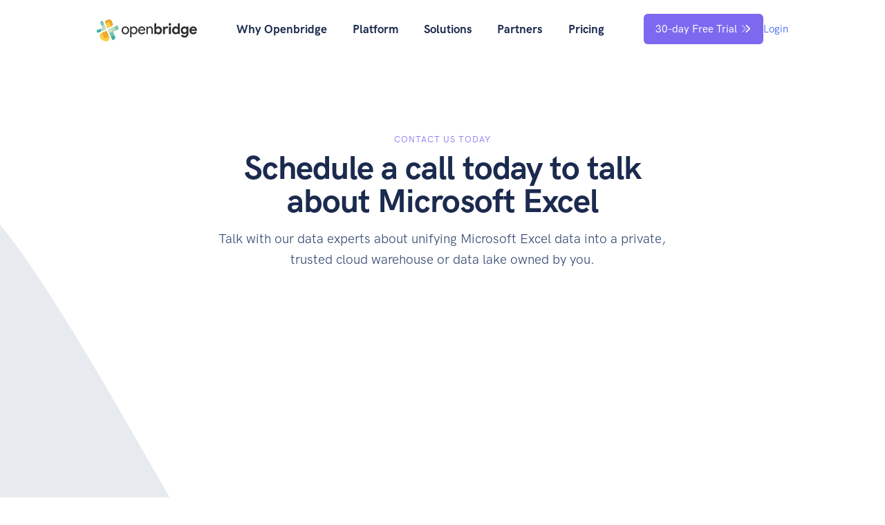

--- FILE ---
content_type: text/html
request_url: https://www.openbridge.com/contact/microsoft-excel/
body_size: 56637
content:
<!DOCTYPE html><html prefix="og: http://ogp.me/ns#" lang="en"><head><meta charset="utf-8"><meta http-equiv="x-dns-prefetch-control" content="on"><meta name="viewport" content="width=device-width,initial-scale=1"><link rel="icon" href="/favicon.ico" sizes="any"><link rel="icon" href="/assets/favicon/favicon.svg" type="image/svg+xml"><link rel="apple-touch-icon" sizes="180x180" href="/assets/favicon/apple-touch-icon.png"><link rel="icon" type="image/png" sizes="32x32" href="/assets/favicon/favicon-32x32.png"><link rel="icon" type="image/png" sizes="16x16" href="/assets/favicon/favicon-16x16.png"><link rel="icon" type="image/png" sizes="192x192" href="/assets/favicon/android-chrome-192x192.png"><link rel="icon" type="image/png" sizes="512x512" href="/assets/favicon/android-chrome-512x512.png"><link rel="manifest" href="/assets/favicon/site.webmanifest"><link rel="mask-icon" href="/assets/favicon/safari-pinned-tab.svg" color="#5bbad5"><meta name="msapplication-TileColor" content="#da532c"><meta name="msapplication-config" content="/assets/favicon/browserconfig.xml"><meta name="theme-color" content="#ffffff"><link rel="dns-prefetch" href="https://kit.fontawesome.com"><link rel="preconnect" href="https://kit.fontawesome.com" crossorigin><link rel="preload" href="/assets/favicon/favicon.svg" as="image" type="image/svg+xml"><link rel="preload" href="/assets/css/main.bundle.css?t=47d9754aff0ce19becdb5b92953c0239" as="style"><link rel="preload" href="/assets/css/libs.bundle.css?t=47d9754aff0ce19becdb5b92953c0239" as="style"><link rel="stylesheet" as="style" href="/assets/css/main.bundle.css?t=47d9754aff0ce19becdb5b92953c0239"><link rel="stylesheet" as="style" href="/assets/css/libs.bundle.css?t=47d9754aff0ce19becdb5b92953c0239"><link rel="alternate" type="application/rss+xml" title="RSS Feed for https://blog.openbridge.com" href="https://blog.openbridge.com/feed"><link rel="profile" href="http://gmpg.org/xfn/11"><title>Contact us about Microsoft Excel | Interested in Microsoft Excel? Learn how we can accelerate your data efforts</title><meta name="og:title" content="Contact us about Microsoft Excel | Interested in Microsoft Excel? Learn how we can accelerate your data efforts"><meta name="twitter:title" content="Contact us about Microsoft Excel | Interested in Microsoft Excel? Learn how we can accelerate your data efforts"><meta name="description" content="Contact us to find out how you can accelerate Microsoft Excel insights effort with fully automated, code-free pipelines."><meta name="twitter:description" content="Contact us to find out how you can accelerate Microsoft Excel insights effort with fully automated, code-free pipelines."><meta name="og:description" content="Contact us to find out how you can accelerate Microsoft Excel insights effort with fully automated, code-free pipelines."><meta http-equiv="Content-Security-Policy" content=" default-src 'self'; img-src * data:; script-src 'unsafe-inline' 'unsafe-eval' localhost openbridge.com *.openbridge.com *.mailjet.com *.mjt.lu *.gstatic.com *.googleapis.com *.cloudflare.com *.intercom.io *.intercomcdn.com *.bing.com tagmanager.google.com www.googletagmanager.com www.google-analytics.com ssl.google-analytics.com www.googleadservices.com www.google.com assets.calendly.com *.fontawesome.com *.clarity.ms snap.licdn.com www.redditstatic.com; style-src 'unsafe-inline' 'unsafe-hashes' localhost openbridge.com *.openbridge.com *.bing.com *.mailjet.com *.mjt.lu *.fontawesome.com fonts.googleapis.com ssl.gstatic.com www.gstatic.com; font-src data: localhost openbridge.com *.openbridge.com *.mailjet.com *.mjt.lu fonts.gstatic.com *.fontawesome.com *.intercomcdn.com; connect-src 'self' localhost *.fontawesome.com *.bing.com stats.g.doubleclick.net www.google-analytics.com *.google.com openbridge.com *.openbridge.com *.mailjet.com *.mjt.lu wss://openbridge.com wss://*.openbridge.com wss://*.intercom.io *.intercom.io *.intercomusercontent.com *.intercomcdn.com *.clarity.ms *.reddit.com *.redditstatic.com *.linkedin.com; frame-src localhost openbridge.com *.openbridge.com *.mailjet.com *.mjt.lu *.bing.com *.google.com *.doubleclick.net *.calendly.com calendly.com; media-src localhost *.fontawesome.com openbridge.com *.openbridge.com *.mailjet.com *.mjt.lu *.youtube.com youtu.be s3.amazonaws.com *.intercom.io *.intercomcdn.com; object-src 'none'; "><meta property="og:image:see_also" content="https://www.linkedin.com/company/openbridge-com"><meta property="og:locale" content="en_US"><meta property="og:type" content="website"><meta property="og:site_name" content="Openbridge"><meta property="og:image" content="https://www.openbridge.com/assets/img/logobox.png"><meta property="og:image:url" content="https://www.openbridge.com/assets/img/logobox.png"><meta property="og:image:secure_url" content="https://www.openbridge.com/assets/img/logobox.png"><meta property="og:image:type" content="image/png"><meta property="og:image:see_also" content="https://twitter.com/openbridgeinc"><meta property="og:image:see_also" content="https://www.linkedin.com/company/openbridge-com"><meta name="twitter:card" content="summary_large_image"><meta name="twitter:site" content="@openbridgeinc"><meta name="twitter:creator" content="@openbridgeinc"><meta name="twitter:image" content="https://www.openbridge.com/assets/img/logobox.png"><script async src="https://kit.fontawesome.com/d759c83113.js" crossorigin="anonymous"></script><script>(function (w, d, s, l, i) {
         w[l] = w[l] || []; w[l].push({
            'gtm.start':
               new Date().getTime(), event: 'gtm.js'
         }); var f = d.getElementsByTagName(s)[0],
            j = d.createElement(s), dl = l != 'dataLayer' ? '&l=' + l : ''; j.async = true; j.src =
               'https://www.googletagmanager.com/gtm.js?id=' + i + dl; f.parentNode.insertBefore(j, f);
      })(window, document, 'script', 'dataLayer', 'GTM-NDJSQB7');</script></head><body><noscript><iframe src="https://www.googletagmanager.com/ns.html?id=GTM-NDJSQB7" height="0" width="0" style="display:none;visibility:hidden"></iframe></noscript><nav class="navbar navbar-expand-lg navbar-light navbar-togglable fixed-top"><div class="container"><a class="navbar-brand" href="/"><svg width="145px" viewBox="0 0 538 117" version="1.1" xmlns="http://www.w3.org/2000/svg" xmlns:xlink="http://www.w3.org/1999/xlink"><title>openbridge</title><defs><circle id="path-1" cx="58.5" cy="58.5" r="58.5"></circle><circle id="path-3" cx="58.5" cy="58.5" r="58.5"></circle><circle id="path-5" cx="58.5" cy="58.5" r="58.5"></circle><circle id="path-7" cx="58.5" cy="58.5" r="58.5"></circle><circle id="path-9" cx="58.5" cy="58.5" r="58.5"></circle><circle id="path-11" cx="58.5" cy="58.5" r="58.5"></circle><circle id="path-13" cx="58.5" cy="58.5" r="58.5"></circle><circle id="path-15" cx="58.5" cy="58.5" r="58.5"></circle><circle id="path-17" cx="58.5" cy="58.5" r="58.5"></circle><circle id="path-19" cx="58.5" cy="58.5" r="58.5"></circle><circle id="path-21" cx="58.5" cy="58.5" r="58.5"></circle><circle id="path-23" cx="58.5" cy="58.5" r="58.5"></circle><circle id="path-25" cx="58.5" cy="58.5" r="58.5"></circle><circle id="path-27" cx="58.5" cy="58.5" r="58.5"></circle></defs><g id="Openbridge" stroke="none" stroke-width="1" fill="none" fill-rule="evenodd"><g id="openbridge"><path d="M138.92,43.52 C142.707,39.52 147.533,37.52 153.4,37.52 C159.267,37.52 164.093,39.507 167.88,43.48 C171.667,47.453 173.56,52.427 173.56,58.4 C173.56,64.373 171.667,69.347 167.88,73.32 C164.093,77.293 159.267,79.28 153.4,79.28 C147.533,79.28 142.707,77.293 138.92,73.32 C135.133,69.347 133.24,64.373 133.24,58.4 C133.24,52.427 135.133,47.467 138.92,43.52 Z M144.36,68.72 C146.92,71.28 149.933,72.56 153.4,72.56 C156.867,72.56 159.867,71.267 162.4,68.68 C164.933,66.093 166.2,62.667 166.2,58.4 C166.2,54.133 164.933,50.707 162.4,48.12 C159.867,45.533 156.867,44.24 153.4,44.24 C149.933,44.24 146.933,45.533 144.4,48.12 C141.867,50.707 140.6,54.133 140.6,58.4 C140.6,62.667 141.853,66.107 144.36,68.72 L144.36,68.72 Z M199.438,79.28 C196.451,79.28 193.771,78.64 191.398,77.36 C189.025,76.08 187.251,74.48 186.078,72.56 L185.758,72.56 L186.078,78 L186.078,95.28 L178.718,95.28 L178.718,38.8 L185.758,38.8 L185.758,44.24 L186.078,44.24 C187.251,42.32 189.025,40.72 191.398,39.44 C193.771,38.16 196.451,37.52 199.438,37.52 C204.505,37.52 208.878,39.52 212.558,43.52 C216.238,47.52 218.078,52.48 218.078,58.4 C218.078,64.32 216.238,69.28 212.558,73.28 C208.878,77.28 204.505,79.28 199.438,79.28 L199.438,79.28 Z M198.238,72.56 C201.651,72.56 204.585,71.267 207.038,68.68 C209.491,66.093 210.718,62.667 210.718,58.4 C210.718,54.133 209.491,50.707 207.038,48.12 C204.585,45.533 201.651,44.24 198.238,44.24 C194.771,44.24 191.825,45.52 189.398,48.08 C186.971,50.64 185.758,54.08 185.758,58.4 C185.758,62.72 186.971,66.16 189.398,68.72 C191.825,71.28 194.771,72.56 198.238,72.56 Z M241.716,79.28 C235.796,79.28 230.982,77.307 227.276,73.36 C223.569,69.413 221.716,64.427 221.716,58.4 C221.716,52.693 223.516,47.787 227.116,43.68 C230.716,39.573 235.316,37.52 240.916,37.52 C246.729,37.52 251.382,39.413 254.876,43.2 C258.369,46.987 260.116,52.053 260.116,58.4 L260.036,59.76 L229.076,59.76 C229.289,63.707 230.609,66.827 233.036,69.12 C235.462,71.413 238.302,72.56 241.556,72.56 C246.836,72.56 250.409,70.32 252.276,65.84 L258.836,68.56 C257.556,71.6 255.449,74.147 252.516,76.2 C249.582,78.253 245.982,79.28 241.716,79.28 L241.716,79.28 Z M252.276,53.68 C252.116,51.44 251.089,49.307 249.196,47.28 C247.302,45.253 244.489,44.24 240.756,44.24 C238.036,44.24 235.676,45.093 233.676,46.8 C231.676,48.507 230.302,50.8 229.556,53.68 L252.276,53.68 L252.276,53.68 Z M273.034,38.8 L273.034,44.24 L273.354,44.24 C274.42,42.373 276.1,40.787 278.394,39.48 C280.687,38.173 283.14,37.52 285.754,37.52 C290.607,37.52 294.314,39.013 296.874,42 C299.434,44.987 300.714,48.987 300.714,54 L300.714,78 L293.354,78 L293.354,55.12 C293.354,47.867 290.127,44.24 283.674,44.24 C280.634,44.24 278.154,45.453 276.234,47.88 C274.314,50.307 273.354,53.12 273.354,56.32 L273.354,78 L265.994,78 L265.994,38.8 L273.034,38.8 Z M308.512,20.72 L318.992,20.72 L318.992,37.92 L318.352,43.52 L318.992,43.52 C319.952,41.867 321.445,40.453 323.472,39.28 C325.498,38.107 328.005,37.52 330.992,37.52 C333.498,37.52 335.885,38.04 338.152,39.08 C340.413718,40.1164297 342.451722,41.5837922 344.152,43.4 C345.885,45.24 347.258,47.44 348.272,50 C349.285,52.56 349.792,55.36 349.792,58.4 C349.792,61.44 349.285,64.24 348.272,66.8 C347.258,69.36 345.885,71.56 344.152,73.4 C342.451722,75.2162078 340.413718,76.6835703 338.152,77.72 C335.907408,78.7551869 333.46379,79.2875953 330.992,79.2800801 C328.005,79.2800801 325.498,78.693 323.472,77.52 C321.445,76.347 319.952,74.933 318.992,73.28 L318.352,73.28 L318.352,78 L308.512,78 L308.512,20.72 L308.512,20.72 Z M328.832,69.6000744 C330.192653,69.605247 331.540091,69.3330372 332.792,68.8 C334.03305,68.2749465 335.160523,67.514242 336.112,66.56 C337.072,65.6 337.845,64.427 338.432,63.04 C339.018,61.653 339.312,60.107 339.312,58.4 C339.312,56.693 339.018,55.147 338.432,53.76 C337.845,52.373 337.072,51.2 336.112,50.24 C335.160523,49.285758 334.03305,48.5250535 332.792,48 C331.540091,47.4669628 330.192653,47.194753 328.832,47.1999256 C327.445,47.1999256 326.125,47.453 324.872,47.96 C323.627649,48.4607088 322.498101,49.2092046 321.552,50.16 C320.592,51.12 319.818,52.293 319.232,53.68 C318.645,55.067 318.352,56.64 318.352,58.4 C318.352,60.16 318.645,61.733 319.232,63.12 C319.818,64.507 320.592,65.68 321.552,66.64 C322.498101,67.5907954 323.627649,68.3392912 324.872,68.84 C326.125,69.347 327.445,69.6000744 328.832,69.6000744 L328.832,69.6000744 Z M354.87,38.8 L364.71,38.8 L364.71,44.24 L365.35,44.24 C365.83,43.28 366.47,42.4 367.27,41.6 C368.07,40.8 368.963,40.107 369.95,39.52 C370.951714,38.9269183 372.027799,38.4695821 373.15,38.16 C374.296,37.84 375.43,37.68 376.55,37.68 C377.936,37.68 379.123,37.813 380.11,38.08 C381.096,38.347 381.936,38.693 382.63,39.12 L379.83,48.64 C379.154407,48.3071713 378.443176,48.0522019 377.71,47.88 C376.936,47.693 375.99,47.6 374.87,47.6 C373.43,47.6 372.123,47.88 370.95,48.44 C369.786169,48.9925377 368.761027,49.7989826 367.95,50.8 C367.123,51.813 366.483,53 366.03,54.36 C365.576,55.72 365.35,57.2 365.35,58.8 L365.35,78 L354.87,78 L354.87,38.8 L354.87,38.8 Z M392.427,33.1200325 C391.53423,33.1227908 390.650022,32.9459492 389.827,32.6 C389.019589,32.2661908 388.285674,31.7769144 387.667,31.16 C387.056743,30.5511778 386.568035,29.8316903 386.227,29.04 C385.881,28.24 385.707,27.36 385.707,26.4 C385.707,25.44 385.881,24.56 386.227,23.76 C386.574,22.96 387.054,22.253 387.667,21.64 C388.285674,21.0230856 389.019589,20.5338092 389.827,20.2 C390.650022,19.8540508 391.53423,19.6772092 392.427,19.6799675 C394.294,19.6799675 395.894,20.333 397.227,21.64 C398.561,22.947 399.227,24.533 399.227,26.4 C399.227,28.267 398.561,29.853 397.227,31.16 C395.894,32.467 394.294,33.1200325 392.427,33.1200325 L392.427,33.1200325 Z M387.227,78 L387.227,38.8 L397.707,38.8 L397.707,78 L387.227,78 Z M435.265,73.28 L434.625,73.28 C433.665,74.933 432.172,76.347 430.145,77.52 C428.119,78.693 425.612,79.28 422.625,79.28 C420.119,79.28 417.732,78.76 415.465,77.72 C413.203282,76.6835703 411.165278,75.2162078 409.465,73.4 C407.732,71.56 406.359,69.36 405.345,66.8 C404.332,64.24 403.825,61.44 403.825,58.4 C403.825,55.36 404.332,52.56 405.345,50 C406.359,47.44 407.732,45.24 409.465,43.4 C411.165278,41.5837922 413.203282,40.1164297 415.465,39.08 C417.709592,38.0448131 420.15321,37.5124047 422.625,37.52 C425.612,37.52 428.119,38.107 430.145,39.28 C432.172,40.453 433.665,41.867 434.625,43.52 L435.265,43.52 L434.625,37.92 L434.625,20.72 L445.105,20.72 L445.105,78 L435.265,78 L435.265,73.28 L435.265,73.28 Z M424.785,69.6 C426.172,69.6 427.492,69.347 428.745,68.84 C429.989351,68.3392912 431.118899,67.5907954 432.065,66.64 C433.025,65.68 433.799,64.507 434.385,63.12 C434.972,61.733 435.265,60.16 435.265,58.4 C435.265,56.64 434.972,55.067 434.385,53.68 C433.799,52.293 433.025,51.12 432.065,50.16 C431.118899,49.2092046 429.989351,48.4607088 428.745,47.96 C427.486741,47.4523774 426.141784,47.1942543 424.785,47.1999061 C423.424347,47.194753 422.076909,47.4669628 420.825,48 C419.58395,48.5250535 418.456477,49.285758 417.505,50.24 C416.545,51.2 415.772,52.373 415.185,53.76 C414.599,55.147 414.305,56.693 414.305,58.4 C414.305,60.107 414.599,61.653 415.185,63.04 C415.772,64.427 416.545,65.6 417.505,66.56 C418.465,67.52 419.572,68.267 420.825,68.8 C422.079,69.333 423.399,69.6 424.785,69.6 L424.785,69.6 Z M470.903,96.56 C468.13,96.56 465.663,96.2 463.503,95.48 C461.343,94.76 459.463,93.827 457.863,92.68 C456.263,91.533 454.93,90.267 453.863,88.88 C452.796,87.493 452.023,86.107 451.543,84.72 L461.543,80.72 C462.29,82.8 463.516,84.413 465.223,85.56 C466.93,86.707 468.823,87.28 470.903,87.28 C474.21,87.28 476.823,86.253 478.743,84.2 C480.663,82.147 481.623,79.28 481.623,75.6 L481.623,72.88 L480.983,72.88 C479.756,74.587 478.143,75.933 476.143,76.92 C474.143,77.907 471.783,78.4 469.063,78.4 C466.716,78.4 464.436,77.92 462.223,76.96 C460.005352,75.9970048 458.005287,74.5955987 456.343,72.84 C454.636,71.053 453.25,68.907 452.183,66.4 C451.116,63.893 450.583,61.093 450.583,58 C450.583,54.907 451.116,52.093 452.183,49.56 C453.25,47.027 454.636,44.867 456.343,43.08 C458.005287,41.3244013 460.005352,39.9229952 462.223,38.96 C464.436,38 466.716,37.52 469.063,37.52 C471.783,37.52 474.143,38.013 476.143,39 C478.143,39.987 479.756,41.333 480.983,43.04 L481.623,43.04 L481.623,38.8 L491.623,38.8 L491.623,75.2 C491.623,78.507 491.116,81.48 490.103,84.12 C489.09,86.76 487.676,89 485.863,90.84 C484.05,92.68 481.876,94.093 479.343,95.08 C476.81,96.067 473.996,96.56 470.903,96.56 L470.903,96.56 Z M471.303,68.96 C472.583,68.96 473.85,68.72 475.103,68.24 C476.343273,67.7683537 477.473334,67.0467484 478.423,66.12 C479.383,65.187 480.156,64.04 480.743,62.68 C481.33,61.32 481.623,59.76 481.623,58 C481.623,56.24 481.33,54.667 480.743,53.28 C480.156,51.893 479.383,50.733 478.423,49.8 C477.473334,48.8732516 476.343273,48.1516463 475.103,47.68 C473.891523,47.2078881 472.603212,46.9637871 471.303,46.96 C470.023,46.96 468.77,47.2 467.543,47.68 C466.311042,48.163469 465.193798,48.899215 464.263,49.84 C463.303,50.8 462.53,51.96 461.943,53.32 C461.356,54.68 461.063,56.24 461.063,58 C461.063,59.76 461.356,61.32 461.943,62.68 C462.53,64.04 463.303,65.187 464.263,66.12 C465.202577,67.0401313 466.318178,67.7611903 467.543,68.24 C468.77,68.72 470.023,68.96 471.303,68.96 L471.303,68.96 Z M536.461,68.56 C534.648,71.76 532.208,74.347 529.141,76.32 C526.074,78.293 522.328,79.28 517.901,79.28 C514.914,79.28 512.154,78.76 509.621,77.72 C507.088,76.68 504.888,75.227 503.021,73.36 C501.154,71.493 499.701,69.293 498.661,66.76 C497.621,64.227 497.101,61.44 497.101,58.4 C497.101,55.573 497.608,52.893 498.621,50.36 C499.634,47.827 501.048,45.613 502.861,43.72 C504.674,41.827 506.821,40.32 509.301,39.2 C511.781,38.08 514.514,37.52 517.501,37.52 C520.648,37.52 523.448,38.04 525.901,39.08 C528.354,40.12 530.408,41.56 532.061,43.4 C533.714,45.24 534.968,47.413 535.821,49.92 C536.674,52.427 537.101,55.147 537.101,58.08 L537.101,59.04 C537.048,59.36 537.021,59.653 537.021,59.92 C536.968,60.187 536.941,60.48 536.941,60.8 L507.421,60.8 C507.634,62.4 508.074,63.773 508.741,64.92 C509.375836,66.0297964 510.217723,67.0074719 511.221,67.8 C512.184187,68.5611771 513.283888,69.1313922 514.461,69.48 C515.629654,69.8259894 516.842206,70.0011357 518.061,70 C520.461,70 522.448,69.453 524.021,68.36 C525.566776,67.2972124 526.841054,65.8859152 527.741,64.24 L536.461,68.56 L536.461,68.56 Z M526.941,53.36 C526.888,52.667 526.661,51.893 526.261,51.04 C525.861,50.187 525.274,49.387 524.501,48.64 C523.728,47.893 522.768,47.28 521.621,46.8 C520.474,46.32 519.101,46.08 517.501,46.08 C515.261,46.08 513.288,46.72 511.581,48 C509.874,49.28 508.674,51.067 507.981,53.36 L526.941,53.36 Z" id="Shape" fill="#2E2E2E" fill-rule="nonzero"></path><mask id="mask-2" fill="white"><use xlink:href="#path-1"></use></mask><g id="a"></g><path d="M59.84,113.658 L44.54,120.308 C37.215,123.484 28.712,120.093 25.554,112.753 L16.54,91.788 C13.379,84.435 16.748,75.914 24.07,72.738 L52.631,60.353 L67.374,94.613 C70.531,101.964 67.161,110.498 59.841,113.658 L59.84,113.658 Z" id="Path" fill="#FACF46" fill-rule="nonzero" mask="url(#mask-2)"></path><mask id="mask-4" fill="white"><use xlink:href="#path-3"></use></mask><g id="a"></g><path d="M159.353,41.541 L171.706,70.281 C177.604,84.021 171.268,99.962 157.547,105.858 L118.412,122.732 C104.672,128.639 88.763,122.294 82.863,108.555 L59.823,54.935 L123.815,27.363 C137.548,21.443 153.443,27.797 159.353,41.541 Z M86.193,65.44 L101.306,100.603 C102.823,104.141 106.933,105.79 110.46,104.258 L149.612,87.394 C153.135,85.882 154.778,81.757 153.257,78.22 L140.91,49.48 C139.385,45.945 135.277,44.3 131.742,45.828 L86.192,65.439 L86.193,65.44 Z" id="Shape" fill="#41ABA2" fill-rule="nonzero" mask="url(#mask-4)"></path><mask id="mask-6" fill="white"><use xlink:href="#path-5"></use></mask><g id="a"></g><polygon id="Path" fill="#CBE3C8" fill-rule="nonzero" mask="url(#mask-6)" points="67.778 73.588 59.558 54.881 78.238 46.853 86.294 65.538"></polygon><mask id="mask-8" fill="white"><use xlink:href="#path-7"></use></mask><g id="a"></g><polygon id="Path" fill="#BADBBB" fill-rule="nonzero" mask="url(#mask-8)" points="86.165 65.382 78.088 47.015 96.642 38.912 104.824 57.325"></polygon><mask id="mask-10" fill="white"><use xlink:href="#path-9"></use></mask><g id="a"></g><polygon id="Path" fill="#7AC3AE" fill-rule="nonzero" mask="url(#mask-10)" points="104.97 57.441 96.882 39.077 115.53 30.971 123.618 49.336"></polygon><mask id="mask-12" fill="white"><use xlink:href="#path-11"></use></mask><g id="a"></g><path d="M11.171,10.952 L-8.614,19.842 C-11.0500876,20.9423946 -12.1402263,23.803562 -11.054,26.246 L1.04,53.311 C2.122,55.751 4.994,56.843 7.432,55.746 L31.636,44.877 L17.564,13.397 C17.0416841,12.2241913 16.0742751,11.3073363 14.8751468,10.8486585 C13.6760185,10.3899806 12.3436819,10.4271614 11.172,10.952 L11.171,10.952 Z M13.115,68.495 C3.655,72.749 -7.444,68.506 -11.686,59.015 L-23.765,31.955 C-28.007,22.481 -23.77,11.346 -14.309,7.093 L5.472,-1.791 C14.936,-6.039 26.037,-1.807 30.272,7.685 L50.03,51.914 L13.116,68.494 L13.115,68.495 Z" id="Shape" fill="#41ABA2" fill-rule="nonzero" mask="url(#mask-12)"></path><mask id="mask-14" fill="white"><use xlink:href="#path-13"></use></mask><g id="a"></g><polygon id="Path" fill="#BADBBB" fill-rule="nonzero" mask="url(#mask-14)" points="31.647 44.735 44.471 39.103 38.772 26.206 25.942 31.846"></polygon><mask id="mask-16" fill="white"><use xlink:href="#path-15"></use></mask><g id="a"></g><polygon id="Path" fill="#7AC3AE" fill-rule="nonzero" mask="url(#mask-16)" points="26.089 32.03 38.912 26.406 33.024 13.5 20.382 19.16"></polygon><mask id="mask-18" fill="white"><use xlink:href="#path-17"></use></mask><g id="a"></g><polygon id="Path" fill="#BADBBB" fill-rule="nonzero" mask="url(#mask-18)" points="24.47 63.265 37.324 57.633 31.612 44.735 18.794 50.495"></polygon><mask id="mask-20" fill="white"><use xlink:href="#path-19"></use></mask><g id="a"></g><polygon id="Path" fill="#CBE3C8" fill-rule="nonzero" mask="url(#mask-20)" points="31.5 44.879 37.307 57.706 50.029 52.018 44.345 38.912 31.685 44.512"></polygon><mask id="mask-22" fill="white"><use xlink:href="#path-21"></use></mask><g id="a"></g><path d="M51.395,4.503 L63.473,-0.677 C69.256,-3.143 75.942,-0.435 78.38,5.382 L85.382,21.954 C87.845,27.767 85.148,34.478 79.366,36.954 L56.833,46.588 L45.377,19.487 C42.924,13.672 45.621,6.959 51.395,4.503 L51.395,4.503 Z" id="Path" fill="#EEA82C" fill-rule="nonzero" mask="url(#mask-22)"></path><mask id="mask-24" fill="white"><use xlink:href="#path-23"></use></mask><g id="a"></g><path d="M56.727,46.588 L73.187,39.613 C73.9818215,39.2783877 74.6108812,38.6413317 74.9354277,37.8423471 C75.2599741,37.0433626 75.2533441,36.1480903 74.917,35.354 L67.113,17.069 C66.4012595,15.4176498 64.4917585,14.6483159 62.834,15.345 L49.376,21.04 C47.724,21.75 46.94,23.657 47.637,25.308 L56.727,46.588 L56.727,46.588 Z" id="Path" fill="#FACF46" fill-rule="nonzero" mask="url(#mask-24)"></path><mask id="mask-26" fill="white"><use xlink:href="#path-25"></use></mask><g id="a"></g><polygon id="Path" fill="#7AC3AE" fill-rule="nonzero" mask="url(#mask-26)" transform="translate(81.079009, 78.692518) rotate(1.000000) translate(-81.079009, -78.692518) " points="75.7960086 91.8600175 67.7900086 73.7750175 86.1050086 65.5250175 94.3680086 83.6750175"></polygon><mask id="mask-28" fill="white"><use xlink:href="#path-27"></use></mask><g id="a"></g><path d="M52.521,60.618 L31.628,69.632 C29.5249602,70.5377836 28.5533217,72.9760547 29.457,75.08 L39.52,98.353 C40.4391881,100.454627 42.8829159,101.419609 44.99,100.513 L62.084,93.148 C64.1831871,92.2373578 65.1517373,89.8014562 64.251,87.698 L52.521,60.618 Z" id="Path" fill="#EEA82C" fill-rule="nonzero" mask="url(#mask-28)"></path></g></g></svg> </a><button class="navbar-toggler" type="button" data-bs-toggle="collapse" data-bs-target="#navbarCollapse" aria-controls="navbarCollapse" aria-expanded="false" aria-label="Toggle navigation"><span class="navbar-toggler-icon"></span></button><div class="collapse navbar-collapse" id="navbarCollapse"><button class="navbar-toggler" type="button" data-bs-toggle="collapse" data-bs-target="#navbarCollapse" aria-controls="navbarCollapse" aria-expanded="false" aria-label="Toggle navigation"><i class="fa-solid fa-xmark"></i></button><ul class="navbar-nav ms-auto me-auto"><li class="nav-item dropdown"><a class="nav-link fw-bolder text-dark dropdown-toggle" id="navbarWhy" href="/why-openbridge/" aria-haspopup="true" aria-expanded="false">Why Openbridge</a><div class="dropdown-menu dropdown-menu-xl p-0" aria-labelledby="navbarWhy"><div class="row gx-0"><div class="col-12 col-lg-6"><div class="dropdown-img-start" style="background-image: url(/assets/img/illustrations/meteor.svg);"><span class="icon icon-xs text-info mb-2"><svg xmlns="http://www.w3.org/2000/svg" class="icon icon-tabler icon-tabler-bolt" width="24" height="24" viewBox="0 0 24 24" stroke-width="2" stroke="currentColor" fill="none" stroke-linecap="round" stroke-linejoin="round"><path stroke="none" d="M0 0h24v24H0z" fill="none"></path><path d="M13 3l0 7l6 0l-8 11l0 -7l-6 0l8 -11"></path></svg></span><div class="fw-bolder h3 text-dark mb-0">Getting Started?</div><p class="fs-sm text-dark">Get your data flowing fast.</p><a href="/getting-started/" class="btn btn-sm btn-info">Learn How</a></div></div><div class="col-12 col-lg-6"><div class="dropdown-body"><div class="row gx-0"><div class="col"><div class="list-group list-group-flush"><div class="list-group-item pb-0"><div class="d-flex align-items-center"><div class="icon icon-sm text-info"><svg xmlns="http://www.w3.org/2000/svg" class="icon icon-tabler icon-tabler-settings-automation" width="24" height="24" viewBox="0 0 24 24" stroke-width="2" stroke="currentColor" fill="none" stroke-linecap="round" stroke-linejoin="round"><path stroke="none" d="M0 0h24v24H0z" fill="none"></path><path d="M10.325 4.317c.426 -1.756 2.924 -1.756 3.35 0a1.724 1.724 0 0 0 2.573 1.066c1.543 -.94 3.31 .826 2.37 2.37a1.724 1.724 0 0 0 1.065 2.572c1.756 .426 1.756 2.924 0 3.35a1.724 1.724 0 0 0 -1.066 2.573c.94 1.543 -.826 3.31 -2.37 2.37a1.724 1.724 0 0 0 -2.572 1.065c-.426 1.756 -2.924 1.756 -3.35 0a1.724 1.724 0 0 0 -2.573 -1.066c-1.543 .94 -3.31 -.826 -2.37 -2.37a1.724 1.724 0 0 0 -1.065 -2.572c-1.756 -.426 -1.756 -2.924 0 -3.35a1.724 1.724 0 0 0 1.066 -2.573c-.94 -1.543 .826 -3.31 2.37 -2.37c1 .608 2.296 .07 2.572 -1.065z"></path><path d="M10 9v6l5 -3z"></path></svg></div><div class="mx-2"><a class="text-dark" href="/data-automation/"><div class="fw-bolder h6 text-uppercase text-dark mb-0">Data Automation</div></a><p class="fs-sm text-gray-700 mb-0">From manual to automated</p></div></div></div><div class="list-group-item pb-0"><div class="d-flex align-items-center"><div class="icon icon-sm text-info"><svg xmlns="http://www.w3.org/2000/svg" class="icon icon-tabler icon-tabler-settings" width="24" height="24" viewBox="0 0 24 24" stroke-width="2" stroke="currentColor" fill="none" stroke-linecap="round" stroke-linejoin="round"><path stroke="none" d="M0 0h24v24H0z" fill="none"></path><path d="M10.325 4.317c.426 -1.756 2.924 -1.756 3.35 0a1.724 1.724 0 0 0 2.573 1.066c1.543 -.94 3.31 .826 2.37 2.37a1.724 1.724 0 0 0 1.065 2.572c1.756 .426 1.756 2.924 0 3.35a1.724 1.724 0 0 0 -1.066 2.573c.94 1.543 -.826 3.31 -2.37 2.37a1.724 1.724 0 0 0 -2.572 1.065c-.426 1.756 -2.924 1.756 -3.35 0a1.724 1.724 0 0 0 -2.573 -1.066c-1.543 .94 -3.31 -.826 -2.37 -2.37a1.724 1.724 0 0 0 -1.065 -2.572c-1.756 -.426 -1.756 -2.924 0 -3.35a1.724 1.724 0 0 0 1.066 -2.573c-.94 -1.543 .826 -3.31 2.37 -2.37c1 .608 2.296 .07 2.572 -1.065z"></path><path d="M9 12a3 3 0 1 0 6 0a3 3 0 0 0 -6 0"></path></svg></div><div class="mx-2"><a class="text-dark" href="/platform/features/"><div class="fw-bolder h6 text-uppercase text-dark mb-0">Platform Features</div></a><p class="fs-sm text-gray-700 mb-0">Get under the hood</p></div></div></div><div class="list-group-item pb-0"><div class="d-flex align-items-center"><div class="icon icon-sm text-info"><svg xmlns="http://www.w3.org/2000/svg" class="icon icon-tabler icon-tabler-discount-check" width="24" height="24" viewBox="0 0 24 24" stroke-width="2" stroke="currentColor" fill="none" stroke-linecap="round" stroke-linejoin="round"><path stroke="none" d="M0 0h24v24H0z" fill="none"></path><path d="M5 7.2a2.2 2.2 0 0 1 2.2 -2.2h1a2.2 2.2 0 0 0 1.55 -.64l.7 -.7a2.2 2.2 0 0 1 3.12 0l.7 .7c.412 .41 .97 .64 1.55 .64h1a2.2 2.2 0 0 1 2.2 2.2v1c0 .58 .23 1.138 .64 1.55l.7 .7a2.2 2.2 0 0 1 0 3.12l-.7 .7a2.2 2.2 0 0 0 -.64 1.55v1a2.2 2.2 0 0 1 -2.2 2.2h-1a2.2 2.2 0 0 0 -1.55 .64l-.7 .7a2.2 2.2 0 0 1 -3.12 0l-.7 -.7a2.2 2.2 0 0 0 -1.55 -.64h-1a2.2 2.2 0 0 1 -2.2 -2.2v-1a2.2 2.2 0 0 0 -.64 -1.55l-.7 -.7a2.2 2.2 0 0 1 0 -3.12l.7 -.7a2.2 2.2 0 0 0 .64 -1.55v-1"></path><path d="M9 12l2 2l4 -4"></path></svg></div><div class="mx-2"><a class="text-dark" href="/data-apis/"><div class="fw-bolder h6 text-uppercase text-dark mb-0">Verified Developer</div></a><p class="fs-sm text-gray-700 mb-0">Official developer programs</p></div></div></div></div></div></div></div></div></div></div></li><li class="nav-item dropdown"><a class="nav-link dropdown-toggle fw-bolder text-dark" className="dropdown" href="/platform/" aria-haspopup="true" aria-expanded="false">Platform</a><div class="dropdown-menu dropdown-menu-xl p-0" aria-labelledby="navbarPlatform"><div class="row gx-0"><div class="col-12 col-lg-6 order-2 mt-4 mt-lg-0"><div class="dropdown-body rounded"><div class="h6 dropdown-header fw-bolder text-gray-900">Spotlight</div><div class="list-group list-group-flush"><div class="list-group-item border-0 px-0 py-1"><div class="d-flex"><span class="icon icon-xs text-info py-1"><svg width="437px" height="473px" viewBox="0 0 437 473" version="1.1" xmlns="http://www.w3.org/2000/svg" xmlns:xlink="http://www.w3.org/1999/xlink"><title>Amazon-Seller-Central</title><g id="Page-1" stroke="none" stroke-width="1" fill="none" fill-rule="evenodd"><g id="Group-3" transform="translate(-19.943840, 0.010000)" fill="#FFFFFF"><path d="M95.7444006,190.89987 C95.7444006,174.233949 109.176033,160.718236 125.8012,160.718236 C258.614685,160.718236 366.255599,268.806213 366.255599,402.171307 C366.255599,446.123312 354.514662,487.434423 334.038467,522.897843 C325.772847,537.328437 307.363057,542.32727 292.146802,533.933003 C278.621242,525.633054 273.737012,507.146803 282.002632,491.867351 C297.312815,466.118644 306.142,435.18247 306.142,401.322449 C306.142,301.345787 225.36435,220.232646 125.8012,220.232646 C109.176033,220.232646 95.7444006,207.565791 95.7444006,190.051012 L95.7444006,190.89987 Z" id="Path" fill-rule="nonzero" transform="translate(231.000000, 349.364204) rotate(120.000000) translate(-231.000000, -349.364204) "></path><path d="M223.147763,207.740305 C219.070975,230.510502 206.645469,248.306678 187.152398,259.209223 C171.074327,268.191095 152.217592,271.490493 133.127534,271.490493 C95.2125584,271.490493 56.4385297,258.435015 37.009093,250.830808 C23.9217978,245.693462 17.484206,230.913514 22.6279161,217.836825 C27.7652628,204.696502 42.6830825,198.396783 55.6325051,203.434437 C100.239607,220.986684 143.096787,225.494059 162.324717,214.782416 C168.455808,211.3356 171.670361,206.563085 173.057572,198.8104 C176.039864,182.074783 168.881092,175.000856 115.914666,160.301511 C73.8529048,148.635365 10.2936176,131.008878 22.2567205,63.7906633 C25.8361064,43.8203416 37.3378662,26.6711063 54.6992133,15.4822112 C83.3661169,-2.95030023 126.64752,-4.93354514 183.557104,9.58338333 C197.174679,13.0471683 205.394009,26.9129137 201.915376,40.5410939 C198.46856,54.1586685 184.543424,62.3992102 170.957666,58.8993662 C114.970768,44.6263663 91.4263636,52.4745012 82.3055582,58.3075744 C76.8033793,61.8540829 73.4901937,66.709321 72.395697,72.7417793 C69.4134057,89.4773967 76.5721774,96.5513237 129.538604,111.250668 C171.604607,122.895604 234.177574,140.606935 223.147763,207.740305 Z" id="Path"></path><path d="M368.240505,55.8851203 L296.375374,55.8851203 L296.375374,135.735265 L368.240505,135.735265 C390.299107,135.735265 408.165577,117.868795 408.165577,95.8101928 C408.165577,73.7515902 390.299107,55.8851203 368.240505,55.8851203 Z M368.240505,183.645352 L296.375374,183.645352 L296.375374,239.540454 C296.375374,252.81554 285.695417,263.495497 272.420331,263.495497 C259.145244,263.495497 248.465287,252.81554 248.465287,239.540454 L248.465287,31.9300767 C248.465287,18.7548028 259.245057,7.97503323 272.420331,7.97503323 L368.240505,7.97503323 C416.679599,7.97503323 456.075664,47.3710985 456.075664,95.8101928 C456.075664,144.249287 416.649655,183.645352 368.240505,183.645352 Z" id="Shape" fill-rule="nonzero"></path></g></g></svg></span><div class="mx-2"><a href="/amazon-selling-partner/" class="fw-bold text-dark mb-0">Amazon Selling Partner</a><p class="small text-secondary mb-0">Orders, inventory, fulfillment</p></div></div></div><div class="list-group-item border-0 px-0 py-1"><div class="d-flex"><span class="icon icon-xs text-info py-1"><svg width="440px" height="476px" viewBox="0 0 440 476" version="1.1" xmlns="http://www.w3.org/2000/svg" xmlns:xlink="http://www.w3.org/1999/xlink"><title>Amazon-ads</title><g id="Page-1" stroke="none" stroke-width="1" fill="none" fill-rule="evenodd"><g id="Group" transform="translate(-18.303600, 0.000000)" fill="#FFFFFF" fill-rule="nonzero"><path d="M343.804086,48.5107754 L303.057457,48.5107754 L303.057457,211.224001 L343.812868,211.224001 C383.321291,211.224001 415.461951,174.715221 415.461951,129.867388 C415.461951,85.0195555 383.321291,48.5107754 343.804086,48.5107754 Z M343.72795,258.724136 L281.600935,258.724136 C269.952119,258.724136 260.42127,247.910275 260.42127,234.468748 L260.42127,24.2553877 C260.42127,10.9149245 269.952119,5.68434189e-14 281.600935,5.68434189e-14 L343.736775,5.68434189e-14 C406.8257,5.68434189e-14 458.098138,58.0108023 458.098138,129.362068 C458.098138,200.713333 406.8257,258.724136 343.72795,258.724136 Z" id="Shape"></path><path d="M218.651336,256.461354 C215.763545,257.988555 212.738704,258.724136 209.765146,258.724136 C201.738396,258.724136 194.070631,253.46881 190.480787,244.524641 L179.843884,217.976078 L69.8408079,217.976078 L59.2039056,244.524641 C54.2736175,256.784845 41.7321527,262.129036 31.0333565,256.46034 C20.3964543,250.82308 15.7544146,236.270046 20.6617137,224.019983 L105.535882,12.9903399 C112.469763,-4.33011329 137.145962,-4.33011329 144.078074,12.9903399 L228.952243,224.019983 C233.859542,236.281201 229.261712,250.782517 218.651336,256.461354 Z M89.4425812,169.787714 L160.179892,169.787714 L125.584443,80.8512924 L89.4425812,169.787714 Z" id="Shape"></path><g id="Group-3" transform="translate(0.000000, 135.938013)"><path d="M94.2463367,55.4366198 C94.5507297,38.7023407 108.567583,24.88587 125.611564,24.5822214 C261.770831,22.1564631 370.149229,128.721785 367.713395,262.633899 C366.910639,306.76618 354.119406,348.461178 332.479665,384.444042 C323.742255,399.084792 304.777393,404.440372 289.331132,396.289591 C275.616436,388.202634 270.946804,369.729766 279.699718,354.236676 C295.865873,328.102726 305.48251,296.878401 306.100943,262.879498 C307.926956,162.492764 226.595872,82.5222784 124.524569,84.3407393 C107.480588,84.644388 93.9419437,72.1708989 94.2618406,54.5842796 L94.2463367,55.4366198 Z" id="Path" transform="translate(231.000000, 212.322677) rotate(120.000000) translate(-231.000000, -212.322677) "></path></g></g></g></svg></span><div class="mx-2"><a href="/amazon-advertising/" class="fw-bold text-dark mb-0">Amazon Advertising</a><p class="small text-secondary mb-0">Product, brand, display, video</p></div></div></div><div class="list-group-item border-0 px-0 py-1"><div class="d-flex"><span class="icon icon-xs text-info py-1"><svg width="439px" height="466px" viewBox="0 0 439 466" version="1.1" xmlns="http://www.w3.org/2000/svg" xmlns:xlink="http://www.w3.org/1999/xlink"><title>Amazon-Vendor-Central</title><g id="Page-1" stroke="none" stroke-width="1" fill="none" fill-rule="evenodd"><g id="Group-4" transform="translate(-16.943840, -0.000000)"><path d="M95.7444006,183.90987 C95.7444006,167.243949 109.176033,153.728236 125.8012,153.728236 C258.614685,153.728236 366.255599,261.816213 366.255599,395.181307 C366.255599,439.133312 354.514662,480.444423 334.038467,515.907843 C325.772847,530.338437 307.363057,535.33727 292.146802,526.943003 C278.621242,518.643054 273.737012,500.156803 282.002632,484.877351 C297.312815,459.128644 306.142,428.19247 306.142,394.332449 C306.142,294.355787 225.36435,213.242646 125.8012,213.242646 C109.176033,213.242646 95.7444006,200.575791 95.7444006,183.061012 L95.7444006,183.90987 Z" id="Path" fill="#FFFFFF" fill-rule="nonzero" transform="translate(231.000000, 342.374204) rotate(120.000000) translate(-231.000000, -342.374204) "></path><path d="M252.961419,37.0539712 L156.251516,258.819782 C152.438915,267.562473 144.72072,273 136.258604,273 C127.796487,273 120.068994,267.518759 116.293588,258.851768 L19.5836859,37.0859567 C14.0693616,24.4730262 18.5328956,9.12000848 29.5987402,2.72291778 C40.6831829,-3.55795911 54.0365887,1.52346327 59.5416139,14.1630483 L136.258604,190.157675 L213.003491,14.1310629 C218.525254,1.48614691 231.917716,-3.58887838 242.946365,2.69093232 C253.984312,9.12000848 258.447846,24.4730262 252.961419,37.0539712 Z" id="Path" fill="#F9F9F9"></path><path d="M365.445689,221.823274 C385.057341,221.823274 403.497316,212.994223 417.390066,196.895944 C426.0642,186.90049 440.219182,186.767217 448.95097,196.762672 C457.712515,206.690956 457.770169,222.884125 449.096221,232.948881 C426.726291,258.819782 397.062388,273 365.445689,273 C365.445689,273 365.460195,273 365.445689,273 C292.029854,273 247.34802,202.280162 247.34802,136.528732 C247.340766,71.3743628 291.862472,0.0574633169 365.445689,0.0574633169 C365.460195,0.0574633169 365.445689,0.0574633169 365.445689,0.0574633169 C397.04379,0.0574633169 426.772786,14.2803283 449.099755,40.1032511 C457.785048,50.1680072 457.692058,66.3739703 448.95097,76.2894609 C440.218252,86.2849151 426.06606,86.1431129 417.390066,76.1478719 C403.478718,60.0834978 385.06664,51.2341889 365.445689,51.2341889 C319.508485,51.2341889 291.890369,95.9072057 291.890369,136.528732 C291.890369,176.937021 319.415495,221.823274 365.445689,221.823274 Z" id="Path" fill="#F9F9F9"></path></g></g></svg></span><div class="mx-2"><a href="/amazon-vendor-central/" class="fw-bold text-dark mb-0">Amazon Vendor Central</a><p class="small text-secondary mb-0">Sales, inventory, traffic</p></div></div></div><div class="list-group-item border-0 px-0 py-1"><div class="d-flex"><span class="icon icon-xs text-info py-1"><svg width="440px" height="476px" viewBox="0 0 440 476" version="1.1" xmlns="http://www.w3.org/2000/svg" xmlns:xlink="http://www.w3.org/1999/xlink"><title>amazon-ads</title><g id="Page-1" stroke="none" stroke-width="1" fill="none" fill-rule="evenodd"><g id="Group" transform="translate(-18.303600, 0.000000)" fill="#FFFFFF" fill-rule="nonzero"><path d="M343.804086,48.5107754 L303.057457,48.5107754 L303.057457,211.224001 L343.812868,211.224001 C383.321291,211.224001 415.461951,174.715221 415.461951,129.867388 C415.461951,85.0195555 383.321291,48.5107754 343.804086,48.5107754 Z M343.72795,258.724136 L281.600935,258.724136 C269.952119,258.724136 260.42127,247.910275 260.42127,234.468748 L260.42127,24.2553877 C260.42127,10.9149245 269.952119,5.68434189e-14 281.600935,5.68434189e-14 L343.736775,5.68434189e-14 C406.8257,5.68434189e-14 458.098138,58.0108023 458.098138,129.362068 C458.098138,200.713333 406.8257,258.724136 343.72795,258.724136 Z" id="Shape"></path><path d="M218.651336,256.461354 C215.763545,257.988555 212.738704,258.724136 209.765146,258.724136 C201.738396,258.724136 194.070631,253.46881 190.480787,244.524641 L179.843884,217.976078 L69.8408079,217.976078 L59.2039056,244.524641 C54.2736175,256.784845 41.7321527,262.129036 31.0333565,256.46034 C20.3964543,250.82308 15.7544146,236.270046 20.6617137,224.019983 L105.535882,12.9903399 C112.469763,-4.33011329 137.145962,-4.33011329 144.078074,12.9903399 L228.952243,224.019983 C233.859542,236.281201 229.261712,250.782517 218.651336,256.461354 Z M89.4425812,169.787714 L160.179892,169.787714 L125.584443,80.8512924 L89.4425812,169.787714 Z" id="Shape"></path><g id="Group-3" transform="translate(0.000000, 135.938013)"><path d="M94.2463367,55.4366198 C94.5507297,38.7023407 108.567583,24.88587 125.611564,24.5822214 C261.770831,22.1564631 370.149229,128.721785 367.713395,262.633899 C366.910639,306.76618 354.119406,348.461178 332.479665,384.444042 C323.742255,399.084792 304.777393,404.440372 289.331132,396.289591 C275.616436,388.202634 270.946804,369.729766 279.699718,354.236676 C295.865873,328.102726 305.48251,296.878401 306.100943,262.879498 C307.926956,162.492764 226.595872,82.5222784 124.524569,84.3407393 C107.480588,84.644388 93.9419437,72.1708989 94.2618406,54.5842796 L94.2463367,55.4366198 Z" id="Path" transform="translate(231.000000, 212.322677) rotate(120.000000) translate(-231.000000, -212.322677) "></path></g></g></g></svg></span><div class="mx-2"><a href="/data-sources/amazon-advertising-attribution/" class="fw-bold text-dark mb-0">Amazon Attribution</a><p class="small text-secondary mb-0">Publishers, channels, audience</p></div></div></div><div class="list-group-item border-0 px-0 py-1"><div class="d-flex"><span class="icon icon-xs text-info py-1"><i class="fa-brands fa-shopify"></i></span><div class="mx-2"><a href="/shopify/" class="fw-bold text-dark mb-0">Shopify</a><p class="small text-secondary mb-0">Sales, inventory, returns</p></div></div></div><div class="list-group-item border-0 px-0 py-1"><div class="d-flex"><span class="icon icon-xs text-info py-1"><i class="fa-brands fa-google"></i></span><div class="mx-2"><a href="/google-ads/" class="fw-bold text-dark mb-0">Google Ads</a><p class="small text-secondary mb-0">Keywords, creative, campaigns</p></div></div></div><div class="list-group-item border-0 px-0 py-1"><div class="d-flex"><span class="icon icon-xs text-info py-1"><i class="fa-brands fa-facebook-f"></i></span><div class="mx-2"><a href="/facebook-marketing/" class="fw-bold text-dark mb-0">Facebook Marketing</a><p class="small text-secondary mb-0">Media, audience, campaigns</p></div></div></div><div class="list-group-item border-0 px-0 py-1"><div class="d-flex"><span class="icon icon-xs text-info py-1"><i class="fa-brands fa-instagram"></i></span><div class="mx-2"><a href="/instagram-marketing/" class="fw-bold text-dark mb-0">Instagram</a><p class="small text-secondary mb-0">Community, engagement</p></div></div></div></div></div></div><div class="col-12 col-lg-6 order-1 mt-lg-0"><div class="dropdown-body bg-dropdown-primary rounded"><div class="h6 dropdown-header fw-bolder text-gray-900">Get started</div><div class="list-group list-group-flush"><div class="list-group-item border-0 pb-0"><div class="d-flex"><div class="icon icon-sm me-3 text-info"><svg xmlns="http://www.w3.org/2000/svg" class="" width="24" height="24" viewBox="0 0 24 24" stroke-width="2" stroke="currentColor" fill="none" stroke-linecap="round" stroke-linejoin="round"><path stroke="none" d="M0 0h24v24H0z" fill="none"></path><path d="M10 19a2 2 0 1 0 -4 0a2 2 0 0 0 4 0z"></path><path d="M18 5a2 2 0 1 0 -4 0a2 2 0 0 0 4 0z"></path><path d="M10 5a2 2 0 1 0 -4 0a2 2 0 0 0 4 0z"></path><path d="M6 12a2 2 0 1 0 -4 0a2 2 0 0 0 4 0z"></path><path d="M18 19a2 2 0 1 0 -4 0a2 2 0 0 0 4 0z"></path><path d="M14 12a2 2 0 1 0 -4 0a2 2 0 0 0 4 0z"></path><path d="M22 12a2 2 0 1 0 -4 0a2 2 0 0 0 4 0z"></path><path d="M6 12h4"></path><path d="M14 12h4"></path><path d="M15 7l-2 3"></path><path d="M9 7l2 3"></path><path d="M11 14l-2 3"></path><path d="M13 14l2 3"></path></svg></div><div class="ml-3"><a href="/integrations/" class="text-dark fw-bold mb-0">Integrations</a><p class="small text-gray-800 mb-0">Code-free automation</p></div></div></div><div class="list-group-item border-0 pb-0"><div class="d-flex"><div class="icon icon-sm me-3 text-success"><svg xmlns="http://www.w3.org/2000/svg" class="" width="24" height="24" viewBox="0 0 24 24" stroke-width="2" stroke="currentColor" fill="none" stroke-linecap="round" stroke-linejoin="round"><path stroke="none" d="M0 0h24v24H0z" fill="none"></path><path d="M12 6m-8 0a8 3 0 1 0 16 0a8 3 0 1 0 -16 0"></path><path d="M4 6v8m5.009 .783c.924 .14 1.933 .217 2.991 .217c4.418 0 8 -1.343 8 -3v-6"></path><path d="M11.252 20.987c.246 .009 .496 .013 .748 .013c4.418 0 8 -1.343 8 -3v-6m-18 7h7m-3 -3l3 3l-3 3"></path></svg></div><div class="ml-3"><a href="/data-destinations/" class="text-dark fw-bold mb-0">Data Destinations</a><p class="small text-gray-800 mb-0">Unified data hub</p></div></div></div><div class="list-group-item border-0 pb-0"><div class="d-flex"><div class="icon icon-sm me-3 text-primary"><svg xmlns="http://www.w3.org/2000/svg" class="icon icon-tabler icon-tabler-chart-histogram" width="24" height="24" viewBox="0 0 24 24" stroke-width="2" stroke="currentColor" fill="none" stroke-linecap="round" stroke-linejoin="round"><path stroke="none" d="M0 0h24v24H0z" fill="none"></path><path d="M3 3v18h18"></path><path d="M20 18v3"></path><path d="M16 16v5"></path><path d="M12 13v8"></path><path d="M8 16v5"></path><path d="M3 11c6 0 5 -5 9 -5s3 5 9 5"></path></svg></div><div class="ml-3"><a href="/data-tools/" class="text-dark fw-bold mb-0">Data Tools</a><p class="small text-gray-800 mb-0">Flexibility, your tools</p></div></div></div><div class="list-group-item border-0 pb-0"><div class="d-flex"><div class="icon icon-sm me-3 text-warning"><svg xmlns="http://www.w3.org/2000/svg" stroke="none" fill="currentColor" viewBox="0 0 24 24"><path d="M12.001 2C17.5238 2 22.001 6.47715 22.001 12C22.001 16.3996 19.1598 20.1355 15.2122 21.4732L14.9859 21.5469L12.082 13.997C13.151 13.95 14.001 13.0544 14.001 12C14.001 10.8954 13.1055 10 12.001 10C10.8964 10 10.001 10.8954 10.001 12C10.001 13.0768 10.8519 13.9548 11.918 13.9983L9.01501 21.5466L8.78975 21.4732C4.84212 20.1355 2.00098 16.3996 2.00098 12C2.00098 6.47715 6.47813 2 12.001 2ZM12.001 4C7.5827 4 4.00098 7.58172 4.00098 12C4.00098 14.9201 5.56547 17.4747 7.90198 18.8715L9.38145 15.023C8.5358 14.2896 8.00098 13.2073 8.00098 12C8.00098 9.79086 9.79184 8 12.001 8C14.2101 8 16.001 9.79086 16.001 12C16.001 13.2075 15.466 14.29 14.62 15.0234C15.1861 16.4969 15.6797 17.7803 16.0998 18.8729C18.4362 17.4751 20.001 14.9203 20.001 12C20.001 7.58172 16.4193 4 12.001 4Z"></path></svg></div><div class="ml-3"><a href="/open-source/" class="text-dark fw-bold mb-0">Open Source</a><p class="small text-gray-800 mb-0">Ready-to-go data</p></div></div></div><div class="h6 dropdown-header fw-bolder text-gray-900 mt-4">RESOURCES</div><div class="list-group list-group-flush"><div class="list-group-item border-0 px-0 py-1"><div class="d-flex"><span class="icon icon-xs text-pink py-1"><svg xmlns="http://www.w3.org/2000/svg" class="icon icon-tabler icon-tabler-article" width="24" height="24" viewBox="0 0 24 24" stroke-width="2" stroke="currentColor" fill="none" stroke-linecap="round" stroke-linejoin="round"><path stroke="none" d="M0 0h24v24H0z" fill="none"/><path d="M3 4m0 2a2 2 0 0 1 2 -2h14a2 2 0 0 1 2 2v12a2 2 0 0 1 -2 2h-14a2 2 0 0 1 -2 -2z"/><path d="M7 8h10"/><path d="M7 12h10"/><path d="M7 16h10"/></svg></span><div class="mx-2"><a href="https://blog.openbridge.com" target="_blank" class="fw-bold text-dark mb-0">Blog</a><p class="small text-secondary mb-0">Articles, guides</p></div></div></div><div class="list-group-item border-0 px-0 py-1"><div class="d-flex"><span class="icon icon-xs text-pink py-1"><svg xmlns="http://www.w3.org/2000/svg" class="icon icon-tabler icon-tabler-book" width="24" height="24" viewBox="0 0 24 24" stroke-width="2" stroke="currentColor" fill="none" stroke-linecap="round" stroke-linejoin="round"><path stroke="none" d="M0 0h24v24H0z" fill="none"></path><path d="M3 19a9 9 0 0 1 9 0a9 9 0 0 1 9 0"></path><path d="M3 6a9 9 0 0 1 9 0a9 9 0 0 1 9 0"></path><path d="M3 6l0 13"></path><path d="M12 6l0 13"></path><path d="M21 6l0 13"></path></svg></span><div class="mx-2"><a href="https://docs.openbridge.com" target="_blank" class="fw-bold text-dark mb-0">Documentation</a><p class="small text-secondary mb-0">Information, setup</p></div></div></div><div class="list-group-item border-0 px-0 py-1"><div class="d-flex"><span class="icon icon-xs text-pink py-1"><svg xmlns="http://www.w3.org/2000/svg" class="icon icon-tabler icon-tabler-message-chatbot" width="24" height="24" viewBox="0 0 24 24" stroke-width="2" stroke="currentColor" fill="none" stroke-linecap="round" stroke-linejoin="round"><path stroke="none" d="M0 0h24v24H0z" fill="none"></path><path d="M4 21v-13a3 3 0 0 1 3 -3h10a3 3 0 0 1 3 3v6a3 3 0 0 1 -3 3h-9l-4 4"></path><path d="M9.5 9h.01"></path><path d="M14.5 9h.01"></path><path d="M9.5 13a3.5 3.5 0 0 0 5 0"></path></svg></span><div class="mx-2"><a href="/resources/" target="_blank" class="fw-bold text-dark mb-0">Resources</a><p class="small text-secondary mb-0">Tips, support, help...</p></div></div></div></div></div></div></div></div></div></li><li class="nav-item dropdown"><a class="nav-link dropdown-toggle fw-bolder text-dark" id="navbarSolutions" href="/solutions/" aria-haspopup="true" aria-expanded="false">Solutions</a><div class="dropdown-menu dropdown-menu-xl p-0" aria-labelledby="navbarLandings"><div class="row gx-0"><div class="col-12 col-lg-6"><div class="dropdown-body"><div class="row gx-0"><div class="col"><div class="list-group list-group-flush"><div class="d-flex align-items-center"><div class="icon icon-sm text-info"><svg xmlns="http://www.w3.org/2000/svg" width="24" height="24" viewBox="0 0 24 24" fill="none" stroke="currentColor" stroke-width="2" stroke-linecap="round" stroke-linejoin="round" class="icon"><path stroke="none" d="M0 0h24v24H0z" fill="none"></path><path d="M12 12m-7 0a7 7 0 1 0 14 0a7 7 0 1 0 -14 0"></path><path d="M5 12h-3"></path><path d="M19 12h3"></path><path d="M10 14v-3c0 -1.036 .895 -2 2 -2s2 .964 2 2v3"></path><path d="M14 12h-4"></path></svg></div><div class="mx-2"><a class="text-dark" href="/copilot/"><div class="fw-bolder h6 text-uppercase text-dark mb-0">Data Copilot</div></a><p class="fs-sm text-gray-700 mb-0">Amazon AI Assistant</p></div><div class="ms-auto"><span class="badge rounded-pill bg-primary-soft">New</span></div></div><div class="list-group-item pb-0"><div class="d-flex align-items-center"><div class="icon icon-sm text-info"><svg xmlns="http://www.w3.org/2000/svg" class="icon icon-tabler icon-tabler-layout-collage" width="24" height="24" viewBox="0 0 24 24" stroke-width="2" stroke="currentColor" fill="none" stroke-linecap="round" opacity=".8" stroke-linejoin="round"><path stroke="none" d="M0 0h24v24H0z" fill="none"></path><path d="M4 4m0 2a2 2 0 0 1 2 -2h12a2 2 0 0 1 2 2v12a2 2 0 0 1 -2 2h-12a2 2 0 0 1 -2 -2z"></path><path d="M10 4l4 16"></path><path d="M12 12l-8 2"></path></svg></div><div class="mx-2"><a class="text-dark" href="/agency/"><div class="fw-bolder h6 text-uppercase text-dark mb-0">Agencies</div></a><p class="fs-sm text-gray-700 mb-0">Growth for clients</p></div></div></div><div class="list-group-item pb-0"><div class="d-flex align-items-center"><div class="icon icon-sm text-info"><svg xmlns="http://www.w3.org/2000/svg" class="icon icon-tabler icon-tabler-topology-star-ring-3" width="24" height="24" viewBox="0 0 24 24" stroke-width="2" stroke="currentColor" opacity=".8" fill="none" stroke-linecap="round" stroke-linejoin="round"><path stroke="none" d="M0 0h24v24H0z" fill="none"></path><path d="M10 19a2 2 0 1 0 -4 0a2 2 0 0 0 4 0z"></path><path d="M18 5a2 2 0 1 0 -4 0a2 2 0 0 0 4 0z"></path><path d="M10 5a2 2 0 1 0 -4 0a2 2 0 0 0 4 0z"></path><path d="M6 12a2 2 0 1 0 -4 0a2 2 0 0 0 4 0z"></path><path d="M18 19a2 2 0 1 0 -4 0a2 2 0 0 0 4 0z"></path><path d="M14 12a2 2 0 1 0 -4 0a2 2 0 0 0 4 0z"></path><path d="M22 12a2 2 0 1 0 -4 0a2 2 0 0 0 4 0z"></path><path d="M6 12h4"></path><path d="M14 12h4"></path><path d="M15 7l-2 3"></path><path d="M9 7l2 3"></path><path d="M11 14l-2 3"></path><path d="M13 14l2 3"></path><path d="M10 5h4"></path><path d="M10 19h4"></path><path d="M17 17l2 -3"></path><path d="M19 10l-2 -3"></path><path d="M7 7l-2 3"></path><path d="M5 14l2 3"></path></svg></div><div class="mx-2"><a class="text-dark" href="/brands/"><div class="fw-bolder h6 text-uppercase text-dark mb-0">Brands</div></a><p class="fs-sm text-gray-700 mb-0">Scale & efficiency</p></div></div></div><div class="list-group-item pb-0"><div class="d-flex align-items-center"><div class="icon icon-sm text-info"><svg class="" width="22px" height="21px" viewBox="0 0 25 23" version="1.1" xmlns="http://www.w3.org/2000/svg" xmlns:xlink="http://www.w3.org/1999/xlink"><path d="M8.60099972,22.9989553 C8.53852981,22.9989553 8.4760599,22.9888797 8.41762055,22.9667128 C3.82911446,21.2316652 0.745928198,16.7701139 0.745928198,11.8652282 C0.745928198,5.32202224 6.06795044,0 12.6111564,0 C19.1543624,0 24.4763846,5.32202224 24.4763846,11.8652282 C24.4763846,16.7701139 21.3931989,21.2316652 16.8046923,22.9667128 C16.6777379,23.0150765 16.5346619,23.0110465 16.409722,22.9526071 C16.2847827,22.8981979 16.1880553,22.7934098 16.1396916,22.666455 L13.5864911,15.9035973 C13.4857336,15.637597 13.6187335,15.3393541 13.8867489,15.2385967 C15.2832512,14.712641 16.2223128,13.3564424 16.2223128,11.8652282 C16.2223128,9.87425582 14.6021288,8.2540718 12.6111564,8.2540718 C10.620184,8.2540718 9,9.87425582 9,11.8652282 C9,13.3564424 9.93906214,14.712641 11.3355639,15.2385967 C11.6035793,15.3393541 11.7365797,15.637597 11.6358218,15.9035973 L9.0826212,22.66444 C9.03425749,22.7934098 8.93753009,22.8961828 8.81259078,22.9526071 C8.74609082,22.9848496 8.67354527,22.9989553 8.60099972,22.9989553 Z" id="Path" fill="currentColor" fill-rule="nonzero"></path></svg></div><div class="mx-2"><a class="text-dark" href="/airbridge/"><div class="fw-bolder h6 text-uppercase text-dark mb-0">Airbridge</div></a><p class="fs-sm text-gray-700 mb-0">200+ connectors</p></div></div></div></div></div></div></div></div><div class="col-12 col-lg-6"><div class="dropdown-body"><div class="row gx-0"><div class="col"><div class="list-group list-group-flush mt-4 mt-lg-0"><div class="list-group-item pb-0"><div class="d-flex align-items-center"><div class="icon icon-sm text-info"><svg xmlns="http://www.w3.org/2000/svg" class="icon icon-tabler icon-tabler-brand-appgallery" width="24" height="24" viewBox="0 0 24 24" stroke-width="2" stroke="currentColor" fill="none" opacity=".8" stroke-linecap="round" stroke-linejoin="round"><path stroke="none" d="M0 0h24v24H0z" fill="none"></path><path d="M4 4m0 4a4 4 0 0 1 4 -4h8a4 4 0 0 1 4 4v8a4 4 0 0 1 -4 4h-8a4 4 0 0 1 -4 -4z"></path><path d="M9 8a3 3 0 0 0 6 0"></path></svg></div><div class="mx-2"><a class="text-dark" href="/ecommerce/"><div class="fw-bolder h6 text-uppercase text-dark mb-0">Ecommerce</div></a><p class="fs-sm text-gray-700 mb-0">Unify e-commerce data</p></div></div></div><div class="list-group-item pb-0"><div class="d-flex align-items-center w-100"><div class="icon icon-sm text-info"><svg xmlns="http://www.w3.org/2000/svg" class="icon icon-tabler icon-tabler-brand-amazon" width="24" height="24" viewBox="0 0 24 24" stroke-width="2" stroke="currentColor" fill="none" stroke-linecap="round" stroke-linejoin="round"><path stroke="none" d="M0 0h24v24H0z" fill="none"></path><path d="M17 12.5a15.198 15.198 0 0 1 -7.37 1.44a14.62 14.62 0 0 1 -6.63 -2.94"></path><path d="M19.5 15c.907 -1.411 1.451 -3.323 1.5 -5c-1.197 -.773 -2.577 -.935 -4 -1"></path></svg></div><div class="d-flex justify-content-between align-items-center w-100"><div class="mx-2"><a class="text-dark" href="/amazon-automation/"><div class="fw-bolder h6 text-uppercase text-dark mb-0">Amazon</div></a><p class="fs-sm text-gray-700 mb-0">Sellers, Vendors, Ads</p></div></div></div></div><div class="list-group-item pb-0"><div class="d-flex align-items-center w-100"><div class="icon icon-sm text-info"><svg xmlns="http://www.w3.org/2000/svg" class="icon icon-tabler icon-tabler-api-app" width="24" height="24" viewBox="0 0 24 24" stroke-width="2" stroke="currentColor" fill="none" stroke-linecap="round" stroke-linejoin="round"><path stroke="none" d="M0 0h24v24H0z" fill="none"></path><path d="M12 15h-6.5a2.5 2.5 0 1 1 0 -5h.5"></path><path d="M15 12v6.5a2.5 2.5 0 1 1 -5 0v-.5"></path><path d="M12 9h6.5a2.5 2.5 0 1 1 0 5h-.5"></path><path d="M9 12v-6.5a2.5 2.5 0 0 1 5 0v.5"></path></svg></div><div class="d-flex justify-content-between align-items-center w-100"><div class="mx-2"><a class="text-dark" href="/api-embedded/"><div class="fw-bolder h6 text-uppercase text-dark mb-0">Embedded API</div></a><p class="fs-sm text-gray-700 mb-0">Your product, our API</p></div></div></div></div></div></div></div></div></div></div></div></li><li class="nav-item"><a class="nav-link fw-bolder text-dark" id="navbarPartners" href="/partners/" aria-haspopup="true" aria-expanded="false">Partners</a></li><li class="nav-item dropdown"><a class="nav-link dropdown-toggle fw-bolder text-dark" id="navbarAccount" href="/pricing/" aria-haspopup="true" aria-expanded="false">Pricing</a><div class="dropdown-menu dropdown-menu-md p-0" aria-labelledby="navbarPricing"><div class="row gx-0"><div class="col-12"><div class="dropdown-body"><div class="row gx-0"><div class="col"><div class="list-group list-group-flush"><div class="list-group-item pb-0"><div class="d-flex align-items-center"><div class="icon icon-sm text-info"><svg xmlns="http://www.w3.org/2000/svg" class="icon icon-tabler icon-tabler-calculator" width="24" height="24" viewBox="0 0 24 24" stroke-width="2" stroke="currentColor" fill="none" stroke-linecap="round" stroke-linejoin="round"><path stroke="none" d="M0 0h24v24H0z" fill="none"></path><path d="M4 3m0 2a2 2 0 0 1 2 -2h12a2 2 0 0 1 2 2v14a2 2 0 0 1 -2 2h-12a2 2 0 0 1 -2 -2z"></path><path d="M8 7m0 1a1 1 0 0 1 1 -1h6a1 1 0 0 1 1 1v1a1 1 0 0 1 -1 1h-6a1 1 0 0 1 -1 -1z"></path><path d="M8 14l0 .01"></path><path d="M12 14l0 .01"></path><path d="M16 14l0 .01"></path><path d="M8 17l0 .01"></path><path d="M12 17l0 .01"></path><path d="M16 17l0 .01"></path></svg></div><div class="mx-2"><a class="text-dark" href="/pricing/calculator/"><div class="fw-bolder h6 text-uppercase text-dark mb-0">Pricing Estimator</div></a><p class="fs-sm text-gray-700 mb-0">Customize your price</p></div></div></div><div class="list-group-item pb-0"><div class="d-flex align-items-center w-100"><div class="icon icon-sm text-info"><svg xmlns="http://www.w3.org/2000/svg" class="icon icon-tabler icon-tabler-layers-difference" width="24" height="24" viewBox="0 0 24 24" stroke-width="2" stroke="currentColor" fill="none" stroke-linecap="round" stroke-linejoin="round"><path stroke="none" d="M0 0h24v24H0z" fill="none"></path><path d="M16 16v2a2 2 0 0 1 -2 2h-8a2 2 0 0 1 -2 -2v-8a2 2 0 0 1 2 -2h2v-2a2 2 0 0 1 2 -2h8a2 2 0 0 1 2 2v8a2 2 0 0 1 -2 2h-2"></path><path d="M10 8l-2 0l0 2"></path><path d="M8 14l0 2l2 0"></path><path d="M14 8l2 0l0 2"></path><path d="M16 14l0 2l-2 0"></path></svg></div><div class="d-flex justify-content-between align-items-center w-100"><div class="mx-2"><a class="text-dark" href="/pricing/competitors/"><div class="fw-bolder h6 text-uppercase text-dark mb-0">Compare Pricing</div></a><p class="fs-sm text-gray-700 mb-0">See how we compare</p></div><div class="ms-auto"><span class="badge rounded-pill bg-primary-soft">New</span></div></div></div></div></div></div></div></div></div></div></div></li></ul><div class="d-flex flex-wrap align-items-center justify-content-center gap-3 mb-4 mb-lg-0"><a class="flex-column fs-sm btn btn-sm btn-info lift" href="/register/">30-day Free Trial<svg class="svg-inline--fa fa-angles-right d-none d-md-inline ms-1" width="17" height="17" aria-hidden="true" focusable="false" data-prefix="fad" data-icon="angles-right" role="img" xmlns="http://www.w3.org/2000/svg" viewBox="0 0 512 512" data-fa-i2svg=""><g class="fa-duotone-group"><path class="fa-secondary" fill="currentColor" d="M278.6 233.4c12.5 12.5 12.5 32.8 0 45.3l-160 160c-12.5 12.5-32.8 12.5-45.3 0s-12.5-32.8 0-45.3L210.7 256 73.4 118.6c-12.5-12.5-12.5-32.8 0-45.3s32.8-12.5 45.3 0l160 160z"></path><path class="fa-primary" fill="currentColor" d="M470.6 233.4c12.5 12.5 12.5 32.8 0 45.3l-160 160c-12.5 12.5-32.8 12.5-45.3 0s-12.5-32.8 0-45.3L402.7 256 265.4 118.6c-12.5-12.5-12.5-32.8 0-45.3s32.8-12.5 45.3 0l160 160z"></path></g></svg> </a><a class="flex-column fs-sm" href="https://app.openbridge.com/" target="_blank">Login</a></div></div></div></nav><section class="pb-md-12 pt-md-14 text-dark" style="background-image: url('/assets/img/illustrations/meteor.svg'); background-repeat: no-repeat; background-size: cover"><div class="container"><div class="row justify-content-center"><div class="col-12 col-md-8 col-lg-8 text-center"><h6 class="text-uppercase text-info">Contact Us Today</h6><h1 class="display-3 lh-1 fw-bolder">Schedule a call today to talk about Microsoft Excel</h1><p class="fs-lg text-gray-800">Talk with our data experts about unifying Microsoft Excel data into a private, trusted cloud warehouse or data lake owned by you.</p></div></div><div class="row justify-content-between align-items-center mb-8"><div class="col-12 text-center"><div class="calendly-inline-widget" data-url="https://calendly.com/openbridge/intro?hide_gdpr_banner=1" style="min-width: 320px; height: 775px; border: 0px"></div><script type="text/javascript" src="https://assets.calendly.com/assets/external/widget.js" async></script><hr class="text-gray-300 my-6"><a href="/data-sources/microsoft-excel/index.html" class="mt-8 text-muted fw-bold fs-sm text-decoration-none mb-6"><svg class="svg-inline--fa fa-circle-arrow-left ms-e" aria-hidden="true" focusable="false" data-prefix="fal" data-icon="circle-arrow-left" role="img" xmlns="http://www.w3.org/2000/svg" viewBox="0 0 512 512" data-fa-i2svg=""><path fill="currentColor" d="M32 256a224 224 0 1 1 448 0A224 224 0 1 1 32 256zm480 0A256 256 0 1 0 0 256a256 256 0 1 0 512 0zM228.7 148.7l-96 96c-6.2 6.2-6.2 16.4 0 22.6l96 96c6.2 6.2 16.4 6.2 22.6 0s6.2-16.4 0-22.6L182.6 272 368 272c8.8 0 16-7.2 16-16s-7.2-16-16-16l-185.4 0 68.7-68.7c6.2-6.2 6.2-16.4 0-22.6s-16.4-6.2-22.6 0z"></path></svg> Back To Microsoft Excel</a></div></div><div class="row gx-3 mx-n2 mb-7 p-8"><div class="col-12 px-4 text-center"><p class="fs-lg text-gray-800">Not ready to talk with the team about Microsoft Excel? Need to reach out to support?</p></div><div class="col-sm-6 col-md-6 mb-3"><div class="card card-bordered card-transition shadow-none h-100 lift"><a class="card-body" href="https://openbridge.zendesk.com/hc/en-us/requests/new" target="_blank" rel="noopenner"><div class="d-flex"><div class="flex-shrink-0"><span class="icon icon-lg text-info"><svg xmlns="http://www.w3.org/2000/svg" class="icon icon-tabler icon-tabler-info-square-rounded-filled" width="24" height="24" viewBox="0 0 24 24" stroke-width="2" stroke="currentColor" fill="none" stroke-linecap="round" stroke-linejoin="round"><path stroke="none" d="M0 0h24v24H0z" fill="none"></path><path d="M12 2c-.218 0 -.432 .002 -.642 .005l-.616 .017l-.299 .013l-.579 .034l-.553 .046c-4.785 .464 -6.732 2.411 -7.196 7.196l-.046 .553l-.034 .579c-.005 .098 -.01 .198 -.013 .299l-.017 .616l-.004 .318l-.001 .324c0 .218 .002 .432 .005 .642l.017 .616l.013 .299l.034 .579l.046 .553c.464 4.785 2.411 6.732 7.196 7.196l.553 .046l.579 .034c.098 .005 .198 .01 .299 .013l.616 .017l.642 .005l.642 -.005l.616 -.017l.299 -.013l.579 -.034l.553 -.046c4.785 -.464 6.732 -2.411 7.196 -7.196l.046 -.553l.034 -.579c.005 -.098 .01 -.198 .013 -.299l.017 -.616l.005 -.642l-.005 -.642l-.017 -.616l-.013 -.299l-.034 -.579l-.046 -.553c-.464 -4.785 -2.411 -6.732 -7.196 -7.196l-.553 -.046l-.579 -.034a28.058 28.058 0 0 0 -.299 -.013l-.616 -.017l-.318 -.004l-.324 -.001zm.01 5a1 1 0 0 1 .117 1.993l-.127 .007a1 1 0 0 1 -.117 -1.993l.127 -.007zm-.01 4a1 1 0 0 1 .993 .883l.007 .117v3l.117 .007a1 1 0 0 1 .876 .876l.007 .117a1 1 0 0 1 -.883 .993l-.117 .007h-1a1 1 0 0 1 -.993 -.883l-.007 -.117v-3a1 1 0 0 1 -.117 -1.993l.117 -.007h1z" fill="currentColor" stroke-width="0"></path></svg></span></div><div class="flex-grow-1 ms-3"><div class="d-flex align-items-center"><h5 class="fw-bolder mb-0">Submit a Support Ticket</h5></div><p class="card-text text-body small">Are you a customer? Something not looking right or giving you trouble? Don't sweat it. If you need help taking a deep dive into a specific config or set up, we'll get it right as rain for you.</p></div></div></a></div></div><div class="col-sm-6 col-md-6 mb-3"><div class="card card-bordered card-transition shadow-none h-100 lift"><a class="card-body" href="https://docs.openbridge.com" target="_blank" rel="noopenner"><div class="d-flex"><div class="flex-shrink-0"><span class="icon icon-lg text-info"><svg xmlns="http://www.w3.org/2000/svg" class="icon icon-tabler icon-tabler-book" width="24" height="24" viewBox="0 0 24 24" stroke-width="2" stroke="currentColor" fill="none" stroke-linecap="round" stroke-linejoin="round"><path stroke="none" d="M0 0h24v24H0z" fill="none"></path><path d="M3 19a9 9 0 0 1 9 0a9 9 0 0 1 9 0"></path><path d="M3 6a9 9 0 0 1 9 0a9 9 0 0 1 9 0"></path><path d="M3 6l0 13"></path><path d="M12 6l0 13"></path><path d="M21 6l0 13"></path></svg></span></div><div class="flex-grow-1 ms-3"><div class="d-flex align-items-center"><h5 class="fw-bolder mb-0">Check out the documentation</h5></div><p class="card-text text-body small">Looking for information on how to set up Google BigQuery? How to automate data feeds from Amazon Seller Central? Our documentation covers all the details from schedules, errors, timing, data catalogs, and much more.</p></div></div></a></div></div><div class="col-sm-6 col-md-6 mb-3"><div class="card card-bordered card-transition shadow-none h-100 lift"><a class="card-body" href="https://docs.openbridge.com" target="_blank" rel="noopenner"><div class="d-flex"><div class="flex-shrink-0"><span class="icon icon-lg text-info"><svg xmlns="http://www.w3.org/2000/svg" class="icon icon-tabler icon-tabler-rocket" width="24" height="24" viewBox="0 0 24 24" stroke-width="2" stroke="currentColor" fill="none" stroke-linecap="round" stroke-linejoin="round"><path stroke="none" d="M0 0h24v24H0z" fill="none"></path><path d="M4 13a8 8 0 0 1 7 7a6 6 0 0 0 3 -5a9 9 0 0 0 6 -8a3 3 0 0 0 -3 -3a9 9 0 0 0 -8 6a6 6 0 0 0 -5 3"></path><path d="M7 14a6 6 0 0 0 -3 6a6 6 0 0 0 6 -3"></path><path d="M15 9m-1 0a1 1 0 1 0 2 0a1 1 0 1 0 -2 0"></path></svg></span></div><div class="flex-grow-1 ms-3"><div class="d-flex align-items-center"><h5 class="fw-bolder mb-0">Schedule an onboarding session?</h5></div><p class="card-text text-body small">Are you ready to streamline your operations, optimize your workflow, and drive growth? Schedule an onboarding call today. We can help address your data challenges and propel your business forward.</p></div></div></a></div></div><div class="col-sm-6 col-md-6 mb-3"><div class="card card-bordered card-transition shadow-none h-100 lift"><a class="card-body" href="/pricing/" target="_blank" rel="noopenner"><div class="d-flex"><div class="flex-shrink-0"><span class="icon icon-lg text-info"><svg xmlns="http://www.w3.org/2000/svg" class="icon icon-tabler icon-tabler-receipt-2" width="24" height="24" viewBox="0 0 24 24" stroke-width="2" stroke="currentColor" fill="none" stroke-linecap="round" stroke-linejoin="round"><path stroke="none" d="M0 0h24v24H0z" fill="none"></path><path d="M5 21v-16a2 2 0 0 1 2 -2h10a2 2 0 0 1 2 2v16l-3 -2l-2 2l-2 -2l-2 2l-2 -2l-3 2"></path><path d="M14 8h-2.5a1.5 1.5 0 0 0 0 3h1a1.5 1.5 0 0 1 0 3h-2.5m2 0v1.5m0 -9v1.5"></path></svg></span></div><div class="flex-grow-1 ms-3"><div class="d-flex align-items-center"><h5 class="fw-bolder mb-0">Questions about pricing?</h5></div><p class="card-text text-body small">Just getting started or looking to super-charge data automation, we’ve got you covered with flex pricing. Our pay-as-you-go model allows customers to predict and control their costs.</p></div></div></a></div></div><hr class="text-gray-300 my-6"><a href="/register/microsoft-excel/" class="text-center fw-bolder" target="_blank" rel="noopenner">Get your Microsoft Excel data flowing! We offer a 30-day, no risk free trial <svg xmlns="http://www.w3.org/2000/svg" width="16" height="16" fill="currentColor" class="bi bi-arrow-right" viewBox="0 0 16 16"><path fill-rule="evenodd" d="M1 8a.5.5 0 0 1 .5-.5h11.793l-3.147-3.146a.5.5 0 0 1 .708-.708l4 4a.5.5 0 0 1 0 .708l-4 4a.5.5 0 0 1-.708-.708L13.293 8.5H1.5A.5.5 0 0 1 1 8z"></path></svg></a></div></div></section><div class="position-relative"><div class="shape shape-bottom shape-fluid-x text-gray-200"><svg viewBox="0 0 2880 56" fill="none" xmlns="http://www.w3.org/2000/svg"><path d="M720 28H0v28h2880V28h-720S1874 0 1440 0 720 28 720 28z" fill="currentColor"/></svg></div></div><section class="pt-8 bg-gray-200"><div class="container border-bottom border-gray-300"></div></section><footer class="py-8 py-md-11 pt-8 bg-gray-200"><div class="container"><div class="row pb-8 pb-md-10"><div class="col-12 col-md-4 col-lg-3"><svg width="60" class="footer-brand img-fluid mb-2" viewBox="0 0 442 442" version="1.1" xmlns="http://www.w3.org/2000/svg" xmlns:xlink="http://www.w3.org/1999/xlink"><defs><circle id="path-3pmmeslyje-1" cx="221" cy="221" r="221"></circle><circle id="path-3pmmeslyje-3" cx="221" cy="221" r="221"></circle><circle id="path-3pmmeslyje-5" cx="221" cy="221" r="221"></circle><circle id="path-3pmmeslyje-7" cx="221" cy="221" r="221"></circle><circle id="path-3pmmeslyje-9" cx="221" cy="221" r="221"></circle><circle id="path-3pmmeslyje-11" cx="221" cy="221" r="221"></circle><circle id="path-3pmmeslyje-13" cx="221" cy="221" r="221"></circle><circle id="path-3pmmeslyje-15" cx="221" cy="221" r="221"></circle><circle id="path-3pmmeslyje-17" cx="221" cy="221" r="221"></circle><circle id="path-3pmmeslyje-19" cx="221" cy="221" r="221"></circle><circle id="path-3pmmeslyje-21" cx="221" cy="221" r="221"></circle><circle id="path-3pmmeslyje-23" cx="221" cy="221" r="221"></circle><circle id="path-3pmmeslyje-25" cx="221" cy="221" r="221"></circle><circle id="path-3pmmeslyje-27" cx="221" cy="221" r="221"></circle></defs><g id="Page-1" stroke="none" stroke-width="1" fill="none" fill-rule="evenodd"><g id="openbridge"><mask id="mask-3pmmeslyje-2" fill="white"><use xlink:href="#path-3pmmeslyje-1"></use></mask><g id="path-1"></g><path d="M226.064314,429.374874 L168.26402,454.498336 C140.590596,466.494418 108.467728,453.682937 96.5363843,425.953979 L62.4860954,346.755 C50.5415744,318.977442 63.2689503,286.788091 90.9340369,274.790389 L198.828439,228 L254.525164,357.428083 C266.451936,385.197541 253.718105,417.435492 226.064314,429.374874 Z" id="Fill-44" fill="#FACF46" fill-rule="nonzero" mask="url(#mask-3pmmeslyje-2)"></path><mask id="mask-3pmmeslyje-4" fill="white"><use xlink:href="#path-3pmmeslyje-3"></use></mask><g id="path-1"></g><path d="M601.998852,156.933505 L648.667154,265.506709 C670.947747,317.414071 647.011563,377.635049 595.177604,399.909815 L447.332833,463.653102 C395.426307,485.96823 335.327834,462.000927 313.039178,410.097332 L226,207.532043 L467.745512,103.370201 C519.625161,81.0039463 579.675256,105.010267 601.998852,156.933505 Z M325.614678,247.214923 L382.71105,380.051423 C388.441113,393.419511 403.967649,399.646113 417.293003,393.860809 L565.19959,330.149812 C578.511505,324.439852 584.717282,308.857203 578.971093,295.494496 L532.324292,186.925059 C526.561977,173.570156 511.040816,167.355663 497.688586,173.126167 L325.614678,247.214923 Z" id="Fill-54" fill="#41ABA2" fill-rule="nonzero" mask="url(#mask-3pmmeslyje-4)"></path><mask id="mask-3pmmeslyje-6" fill="white"><use xlink:href="#path-3pmmeslyje-5"></use></mask><g id="path-1"></g><polygon id="Fill-56" fill="#CBE3C8" fill-rule="nonzero" mask="url(#mask-3pmmeslyje-6)" points="256.051232 278 225 207.328031 295.5692 177 326 247.589215"></polygon><mask id="mask-3pmmeslyje-8" fill="white"><use xlink:href="#path-3pmmeslyje-7"></use></mask><g id="path-1"></g><polygon id="Fill-57" fill="#BADBBB" fill-rule="nonzero" mask="url(#mask-3pmmeslyje-8)" points="325.512849 247 295 177.612466 365.090775 147 396 216.559641"></polygon><mask id="mask-3pmmeslyje-10" fill="white"><use xlink:href="#path-3pmmeslyje-9"></use></mask><g id="path-1"></g><polygon id="Fill-59" fill="#7AC3AE" fill-rule="nonzero" mask="url(#mask-3pmmeslyje-10)" points="396.555424 217 366 147.624839 436.447302 117 467 186.380035"></polygon><mask id="mask-3pmmeslyje-12" fill="white"><use xlink:href="#path-3pmmeslyje-11"></use></mask><g id="path-1"></g><path d="M42.2027608,41.3752749 L-32.5428318,74.9570272 C-41.7370829,79.0830614 -45.8713961,89.972164 -41.7561375,99.1521325 L3.92393127,201.396885 C8.01369432,210.616144 18.8614023,214.741101 28.0736345,210.596498 L119.508649,169.536915 L66.3508537,50.6082586 C62.2570651,41.3887305 51.4152613,37.2430511 42.2027608,41.3752749 Z M49.5465678,258.757156 C13.811126,274.828291 -28.120284,258.802098 -44.147625,222.942846 L-89.7780444,120.7172 C-105.805922,84.9289941 -89.7968307,42.8626602 -54.0552162,26.7939476 L20.6726636,-6.76466097 C56.4263549,-22.8121136 98.3604487,-6.82494219 114.362294,29.0335026 L189,196.119318 L49.5465678,258.757156 Z" id="Fill-67" fill="#41ABA2" fill-rule="nonzero" mask="url(#mask-3pmmeslyje-12)"></path><mask id="mask-3pmmeslyje-14" fill="white"><use xlink:href="#path-3pmmeslyje-13"></use></mask><g id="path-1"></g><polygon id="Fill-71" fill="#BADBBB" fill-rule="nonzero" mask="url(#mask-3pmmeslyje-14)" points="119.557058 169 168 147.723125 146.47374 99 98 120.307572"></polygon><mask id="mask-3pmmeslyje-16" fill="white"><use xlink:href="#path-3pmmeslyje-15"></use></mask><g id="path-1"></g><polygon id="Fill-71" fill="#7AC3AE" fill-rule="nonzero" mask="url(#mask-3pmmeslyje-16)" points="98.5570576 121 147 99.7559041 124.75791 51 77 72.3825874"></polygon><mask id="mask-3pmmeslyje-18" fill="white"><use xlink:href="#path-3pmmeslyje-17"></use></mask><g id="path-1"></g><polygon id="Fill-71" fill="#BADBBB" fill-rule="nonzero" mask="url(#mask-3pmmeslyje-18)" points="92.4451538 239 141 217.723125 119.424014 169 71 190.760498"></polygon><mask id="mask-3pmmeslyje-20" fill="white"><use xlink:href="#path-3pmmeslyje-19"></use></mask><g id="path-1"></g><polygon id="Fill-72" fill="#CBE3C8" fill-rule="nonzero" mask="url(#mask-3pmmeslyje-20)" points="119 169.5425 140.937401 218 189 196.510926 167.526269 147 119.699824 168.155073"></polygon><mask id="mask-3pmmeslyje-22" fill="white"><use xlink:href="#path-3pmmeslyje-21"></use></mask><g id="path-1"></g><path d="M194.159456,17.0128383 L239.787633,-2.55403945 C261.632657,-11.8731951 286.891955,-1.64356896 296.102095,20.3303432 L322.554068,82.9380861 C331.858162,104.899304 321.670904,130.250951 299.825343,139.604138 L214.703356,176 L171.424825,73.6156894 C162.157508,51.6487995 172.346645,26.2906704 194.159456,17.0128383 Z" id="Fill-74" fill="#EEA82C" fill-rule="nonzero" mask="url(#mask-3pmmeslyje-22)"></path><mask id="mask-3pmmeslyje-24" fill="white"><use xlink:href="#path-3pmmeslyje-23"></use></mask><g id="path-1"></g><path d="M214.30225,176 L276.483017,149.647741 C282.757882,146.991556 285.671173,139.772236 283.021261,133.559659 L253.537622,64.483587 C250.884215,58.2656564 243.642375,55.3318875 237.372885,57.9690674 L186.530036,79.4881021 C180.291722,82.1699846 177.328442,89.3764561 179.96223,95.613392 L214.30225,176 Z" id="Fill-76" fill="#FACF46" fill-rule="nonzero" mask="url(#mask-3pmmeslyje-24)"></path><mask id="mask-3pmmeslyje-26" fill="white"><use xlink:href="#path-3pmmeslyje-25"></use></mask><g id="path-1"></g><polygon id="Fill-21" fill="#7AC3AE" fill-rule="nonzero" mask="url(#mask-3pmmeslyje-26)" transform="translate(306.293375, 297.282831) rotate(1.000000) translate(-306.293375, -297.282831) " points="286.342143 347.025988 256.090039 278.704952 325.280902 247.539674 356.496711 316.105929"></polygon><mask id="mask-3pmmeslyje-28" fill="white"><use xlink:href="#path-3pmmeslyje-27"></use></mask><g id="path-1"></g><path d="M198.413871,229 L119.485175,263.053968 C111.502806,266.509906 107.867488,275.741903 111.281216,283.633876 L149.302395,371.556339 C152.746352,379.482257 161.994294,383.138093 169.965597,379.71664 L234.542763,351.892411 C242.477359,348.460181 246.125902,339.257279 242.731337,331.301727 L198.413871,229 Z" id="Fill-46" fill="#EEA82C" fill-rule="nonzero" mask="url(#mask-3pmmeslyje-28)"></path></g></g></svg><p class="text-dark mb-2">Fueling data-driven growth.</p><ul class="list-unstyled list-inline list-social mb-6 mb-md-0"><li class="list-inline-item list-social-item me-3"><a href="https://twitter.com/openbridgeinc" class="text-muted" rel="noopener" target="_blank" aria-label="Twitter"><i class="fa-brands fa-twitter fa-lg" aria-hidden="true"></i></a></li><li class="list-inline-item list-social-item me-3"><a href="https://www.linkedin.com/company/openbridge-com" class="text-muted" rel="noopener" target="_blank" aria-label="LinkedIn"><i class="fa-brands fa-linkedin fa-lg" aria-hidden="true"></i></a></li><li class="list-inline-item list-social-item me-3"><a href="https://blog.openbridge.com/" class="text-muted" rel="noopener" target="_blank" aria-label="Blog"><i class="fa-duotone fa-blog fa-lg" aria-hidden="true"></i></a></li><li class="list-inline-item list-social-item"><a href="https://github.com/openbridge" class="text-muted" rel="noopener" target="_blank" aria-label="Github"><i class="fa-brands fa-github fa-lg" aria-hidden="true"></i></a></li></ul></div><div class="col-6 col-md-4 col-lg-3"><h6 class="fw-bolder text-uppercase text-dark">Latest</h6><ul class="list-unstyled text-muted mb-6 mb-md-8 mb-lg-0"><li class="mb-4"><a href="/copilot/" class="fw-bold text-primary">Amazon Data Copilot AI</a><span class="text-secondary">: Your always-on AI research analyst, data engineer, and insights strategist.</span></li><li class="mb-4"><a href="/airbridge/" class="fw-bold text-primary">Airbridge Open Source Connector Tool Released</a><span class="text-secondary">: Access to over 200+ open source connectors.</span></li><li class="mb-4"><a href="https://docs.openbridge.com/en/articles/6241554-understanding-amazon-pii-in-the-selling-partner-api" rel="noopener" target="_blank" class="fw-bold text-primary">Amazon PII Application Approval</a><span class="text-secondary">: Openbridge approved for restricted PII data access. <i class="fa-xs fa-solid fa-arrow-up-right-from-square"></i></span></li><li class="mb-4"><a href="https://blog.openbridge.com/unleashing-business-insights-with-amazon-rapid-retail-analytics-7ec99712b263/" rel="noopener" target="_blank" class="fw-bold text-primary">Amazon Rapid Retail Analytics For Vendors</a><span class="text-secondary">: Real-world SQL queries to jumpstart your Vendor data analysis efforts. <i class="fa-xs fa-solid fa-arrow-up-right-from-square"></i></span></li><li class="mb-4"><a href="https://blog.openbridge.com/amazon-advertising-reports-performance-data-30ec33de0c1c" rel="noopener" target="_blank" class="fw-bold text-primary">Amazon Advertising Reports: Performance Data</a><span class="text-secondary">: The keys to understanding Amazon Advertising Report data for BI, reporting, and data analysis. <i class="fa-xs fa-solid fa-arrow-up-right-from-square"></i></span></li></ul></div><div class="col-6 col-md-4 col-lg-3"><h6 class="fw-bolder text-uppercase text-dark">Spotlight</h6><ul class="list-unstyled text-muted mb-6 mb-md-8 mb-lg-0"><li class="mb-2"><a href="/amazon-selling-partner/" class="text-primary">Seller Central</a></li><li class="mb-2"><a href="/amazon-vendor-central/" class="text-primary">Vendor Central</a></li><li class="mb-2"><a href="/amazon-advertising/" class="text-primary">Amazon Ads</a></li><li class="mb-2"><a href="/amazon-advertising/dsp/" class="text-primary">Amazon DSP</a></li><li class="mb-2"><a href="/amazon-advertising/marketing-streams/" class="text-primary">Marketing Streams</a></li><li class="mb-2"><a href="/google-ads/" class="text-primary">Google Ads</a></li><li class="mb-2"><a href="/instagram-marketing/" class="text-primary">Instragram</a></li><li class="mb-2"><a href="/data-destinations/data-warehouse/google-bigquery/" class="text-primary">Google BigQuery</a></li><li class="mb-2"><a href="/shopify/" class="text-primary">Shopify</a></li><li class="mb-2"><a href="/facebook-marketing/" class="text-primary">Facebook</a></li><li class="mb-2"><a href="/youtube-reporting/" class="text-primary">YouTube</a></li><li class="mb-2"><a href="/data-destinations/data-warehouse/snowflake/" class="text-primary">Snowflake</a></li></ul><h6 class="fw-bolder text-uppercase text-dark mt-4 mt-md-6">Platform</h6><ul class="list-unstyled text-muted mb-0"><li class="mb-2"><a href="/integrations/" class="text-primary">Integrations</a></li><li class="mb-2"><a href="/data-destinations/" class="text-primary">Data Destinations</a></li><li class="mb-2"><a href="/data-tools/" class="text-primary">Data Tools</a></li><li class="mb-2"><a href="/open-source/" class="text-primary">Open Source</a></li><li class="mb-2"><a href="/platform/" class="text-primary">Platform</a></li></ul></div><div class="col-6 col-md-4 offset-md-4 col-lg-3 offset-lg-0"><h6 class="fw-bolder text-uppercase text-dark">Solutions</h6><ul class="list-unstyled text-muted mb-0"><li class="mb-2"><a href="/copilot/" class="text-primary">Amazon Data Copilot</a></li><li class="mb-2"><a href="/amazon-automation/" class="text-primary">Amazon Automation</a></li><li class="mb-2"><a href="/agency/" class="text-primary">Agencies</a></li><li class="mb-2"><a href="/brands/" class="text-primary">Brands</a></li><li class="mb-2"><a href="/ecommerce/" class="text-primary">E-commerce</a></li><li class="mb-2"><a href="/api-embedded/" class="text-primary">Embedded API</a></li><li class="mb-2"><a href="/airbridge/" class="text-primary">Airbridge</a></li></ul><h6 class="fw-bolder text-uppercase text-dark mt-4 mt-md-6">Company</h6><ul class="list-unstyled text-muted mb-6 mb-md-8 mb-lg-0"><li class="mb-2"><a href="/why-openbridge/" class="text-primary">Why Openbridge</a></li><li class="mb-2"><a href="/getting-started/" class="text-primary">Getting Started</a></li><li class="mb-2"><a href="/partners/" class="text-primary">Partners</a></li><li class="mb-2"><a href="/pricing/" class="text-primary">Pricing</a></li><li class="mb-2"><a href="/resources/" class="text-primary">Resources</a></li><li class="mb-2"><a href="/news/" class="text-primary">News</a></li><li class="mb-2"><a href="/faq/" class="text-primary">FAQs</a></li><li class="mb-2"><a href="/about-us/" class="text-primary">About Us</a></li></ul><h6 class="fw-bolder text-uppercase text-dark mt-4 mt-md-6">Connect</h6><ul class="list-unstyled text-muted mb-0"><li class="mb-2"><a href="https://blog.openbridge.com/" rel="noopener" target="_blank" class="text-primary">Blog <i class="fa-xs fa-solid fa-arrow-up-right-from-square"></i></a></li><li class="mb-2"><a href="https://docs.openbridge.com/en/" rel="noopener" target="_blank" class="text-primary">Docs <i class="fa-xs fa-solid fa-arrow-up-right-from-square"></i></a></li><li class="mb-2"><a href="/contact/" class="text-primary">Contact</a></li></ul></div></div><div class="row justify-content-start text-center"><div class="col-auto px-0 pt-4 pb-4"><a href="/amazon-selling-partner/"><div class="icon icon-xl"><svg width="96px" height="120px" viewBox="0 0 96 120" version="1.1" xmlns="http://www.w3.org/2000/svg" xmlns:xlink="http://www.w3.org/1999/xlink"><g id="Page-1" stroke="none" stroke-width="1" fill="none" fill-rule="evenodd"><g id="Group" transform="translate(0.819000, 0.000000)"><polygon id="Path" fill="#FFFFFF" fill-rule="nonzero" points="2.395 92.3685515 48.2662173 115.585 92.395 92.3685515 92.395 1.585 2.395 1.585"></polygon><polygon id="Path" fill="#E6E9ED" fill-rule="nonzero" points="2.054 94.248 48.835 117.41 92.308 95.16 92.308 3.31"></polygon><path d="M0.001,32.861 L0.001,94.59 L1.598,95.389 L46.668,118.323 L48.037,119.008 L49.407,118.323 L92.879,95.389 L94.476,94.589 L94.476,0 L0,0 L0,32.861 L0.001,32.861 Z M2.967,92.878 L2.967,2.967 L91.509,2.967 L91.509,92.878 L48.037,115.813 L2.967,92.878 Z" id="Shape" fill="#F2F5F9" fill-rule="nonzero"></path><polygon id="Shape" fill="#96A2B4" fill-rule="nonzero" points="65.181 22.0582549 65.181 0 29.181 0 29.181 21.9113288 47.2751544 30"></polygon><g id="Amazon" transform="translate(19.037000, 39.392000)" fill="#334156" fill-rule="nonzero"><path d="M7.488,7.2 L6.232,3.648 C6.15733333,3.46133333 6.07866667,3.24266667 5.996,2.992 C5.91333333,2.74133333 5.83466667,2.46933333 5.76,2.176 C5.68533333,2.47466667 5.60666667,2.75066667 5.524,3.004 C5.44133333,3.25733333 5.36266667,3.47733333 5.288,3.664 L4.04,7.2 L7.488,7.2 Z M11.52,11.608 L9.656,11.608 C9.448,11.608 9.27866667,11.5586667 9.148,11.46 C9.01733333,11.3613333 8.92,11.2346667 8.856,11.08 L8.072,8.864 L3.448,8.864 L2.664,11.08 C2.61066667,11.2133333 2.51733333,11.3346667 2.384,11.444 C2.25066667,11.5533333 2.08266667,11.608 1.88,11.608 L0,11.608 L4.536,0 L6.992,0 L11.52,11.608 Z" id="Shape"></path><path d="M11.7085714,11.608 L11.7085714,3.36 L13.0685714,3.36 C13.3459048,3.36 13.5299048,3.488 13.6205714,3.744 L13.7485714,4.28 C13.8925714,4.13066667 14.0405714,3.992 14.1925714,3.864 C14.3445714,3.736 14.5085714,3.62533333 14.6845714,3.532 C14.8605714,3.43866667 15.0512381,3.36533333 15.2565714,3.312 C15.4619048,3.25866667 15.6845714,3.232 15.9245714,3.232 C16.4312381,3.232 16.8499048,3.36666667 17.1805714,3.636 C17.5112381,3.90533333 17.7619048,4.264 17.9325714,4.712 C18.0659048,4.45066667 18.2299048,4.22533333 18.4245714,4.036 C18.6192381,3.84666667 18.8325714,3.69333333 19.0645714,3.576 C19.2965714,3.45866667 19.5419048,3.372 19.8005714,3.316 C20.0592381,3.26 20.3192381,3.232 20.5805714,3.232 C21.0445714,3.232 21.4552381,3.30133333 21.8125714,3.44 C22.1699048,3.57866667 22.4699048,3.78266667 22.7125714,4.052 C22.9552381,4.32133333 23.1405714,4.65066667 23.2685714,5.04 C23.3965714,5.42933333 23.4605714,5.872 23.4605714,6.368 L23.4605714,11.608 L21.2525714,11.608 L21.2525714,6.368 C21.2525714,5.40266667 20.8392381,4.92 20.0125714,4.92 C19.8259048,4.92 19.6539048,4.95066667 19.4965714,5.012 C19.3392381,5.07333333 19.2005714,5.16533333 19.0805714,5.288 C18.9605714,5.41066667 18.8672381,5.56266667 18.8005714,5.744 C18.7339048,5.92533333 18.7005714,6.13333333 18.7005714,6.368 L18.7005714,11.608 L16.4925714,11.608 L16.4925714,6.368 C16.4925714,5.84533333 16.3899048,5.47333333 16.1845714,5.252 C15.9792381,5.03066667 15.6765714,4.92 15.2765714,4.92 C15.0205714,4.92 14.7792381,4.98 14.5525714,5.1 C14.3259048,5.22 14.1139048,5.38666667 13.9165714,5.6 L13.9165714,11.608 L11.7085714,11.608 Z" id="Path"></path><path d="M28.9451429,8.16 C28.4064762,8.18666667 27.9584762,8.23333333 27.6011429,8.3 C27.2438095,8.36666667 26.9598095,8.45333333 26.7491429,8.56 C26.5384762,8.66666667 26.3891429,8.788 26.3011429,8.924 C26.2131429,9.06 26.1691429,9.208 26.1691429,9.368 C26.1691429,9.688 26.2584762,9.91466667 26.4371429,10.048 C26.6158095,10.1813333 26.8651429,10.248 27.1851429,10.248 C27.5531429,10.248 27.8718095,10.1826667 28.1411429,10.052 C28.4104762,9.92133333 28.6784762,9.71733333 28.9451429,9.44 L28.9451429,8.16 Z M24.4491429,4.504 C24.9344762,4.06666667 25.4704762,3.74 26.0571429,3.524 C26.6438095,3.308 27.2784762,3.2 27.9611429,3.2 C28.4518095,3.2 28.8904762,3.28 29.2771429,3.44 C29.6638095,3.6 29.9918095,3.82266667 30.2611429,4.108 C30.5304762,4.39333333 30.7371429,4.73333333 30.8811429,5.128 C31.0251429,5.52266667 31.0971429,5.95466667 31.0971429,6.424 L31.0971429,11.608 L30.0891429,11.608 C29.8811429,11.608 29.7224762,11.5786667 29.6131429,11.52 C29.5038095,11.4613333 29.4144762,11.3386667 29.3451429,11.152 L29.1691429,10.624 C28.9611429,10.8053333 28.7598095,10.9653333 28.5651429,11.104 C28.3704762,11.2426667 28.1691429,11.3586667 27.9611429,11.452 C27.7531429,11.5453333 27.5304762,11.616 27.2931429,11.664 C27.0558095,11.712 26.7904762,11.736 26.4971429,11.736 C26.1344762,11.736 25.8038095,11.688 25.5051429,11.592 C25.2064762,11.496 24.9491429,11.3533333 24.7331429,11.164 C24.5171429,10.9746667 24.3504762,10.7386667 24.2331429,10.456 C24.1158095,10.1733333 24.0571429,9.848 24.0571429,9.48 C24.0571429,9.176 24.1344762,8.872 24.2891429,8.568 C24.4438095,8.264 24.7091429,7.988 25.0851429,7.74 C25.4611429,7.492 25.9624762,7.28666667 26.5891429,7.124 C27.2158095,6.96133333 28.0011429,6.86933333 28.9451429,6.848 L28.9451429,6.424 C28.9451429,5.90666667 28.8358095,5.52666667 28.6171429,5.284 C28.3984762,5.04133333 28.0838095,4.92 27.6731429,4.92 C27.3691429,4.92 27.1158095,4.956 26.9131429,5.028 C26.7104762,5.1 26.5331429,5.17733333 26.3811429,5.26 C26.2291429,5.34266667 26.0864762,5.42 25.9531429,5.492 C25.8198095,5.564 25.6651429,5.6 25.4891429,5.6 C25.3344762,5.6 25.2051429,5.56133333 25.1011429,5.484 C24.9971429,5.40666667 24.9104762,5.31466667 24.8411429,5.208 L24.4491429,4.504 Z" id="Shape"></path><path d="M38.2777143,4.256 C38.2777143,4.41066667 38.2510476,4.56133333 38.1977143,4.708 C38.144381,4.85466667 38.0750476,4.97333333 37.9897143,5.064 L34.2857143,9.944 L38.1737143,9.944 L38.1737143,11.608 L31.7337143,11.608 L31.7337143,10.696 C31.7337143,10.6053333 31.7590476,10.4906667 31.8097143,10.352 C31.860381,10.2133333 31.9310476,10.0826667 32.0217143,9.96 L35.7577143,5.024 L31.9657143,5.024 L31.9657143,3.36 L38.2777143,3.36 L38.2777143,4.256 Z" id="Path"></path><path d="M42.6662857,3.232 C43.2849524,3.232 43.847619,3.33066667 44.3542857,3.528 C44.8609524,3.72533333 45.295619,4.00666667 45.6582857,4.372 C46.0209524,4.73733333 46.3009524,5.18133333 46.4982857,5.704 C46.695619,6.22666667 46.7942857,6.816 46.7942857,7.472 C46.7942857,8.128 46.695619,8.71866667 46.4982857,9.244 C46.3009524,9.76933333 46.0209524,10.216 45.6582857,10.584 C45.295619,10.952 44.8609524,11.2346667 44.3542857,11.432 C43.847619,11.6293333 43.2849524,11.728 42.6662857,11.728 C42.0422857,11.728 41.475619,11.6293333 40.9662857,11.432 C40.4569524,11.2346667 40.0209524,10.952 39.6582857,10.584 C39.295619,10.216 39.0142857,9.76933333 38.8142857,9.244 C38.6142857,8.71866667 38.5142857,8.128 38.5142857,7.472 C38.5142857,6.816 38.6142857,6.22666667 38.8142857,5.704 C39.0142857,5.18133333 39.295619,4.73733333 39.6582857,4.372 C40.0209524,4.00666667 40.4569524,3.72533333 40.9662857,3.528 C41.475619,3.33066667 42.0422857,3.232 42.6662857,3.232 Z M42.6662857,10.072 C43.295619,10.072 43.7622857,9.85466667 44.0662857,9.42 C44.3702857,8.98533333 44.5222857,8.33866667 44.5222857,7.48 C44.5222857,6.62666667 44.3702857,5.98266667 44.0662857,5.548 C43.7622857,5.11333333 43.295619,4.896 42.6662857,4.896 C42.0209524,4.896 41.5462857,5.11333333 41.2422857,5.548 C40.9382857,5.98266667 40.7862857,6.62666667 40.7862857,7.48 C40.7862857,8.33866667 40.9382857,8.98533333 41.2422857,9.42 C41.5462857,9.85466667 42.0209524,10.072 42.6662857,10.072 Z" id="Shape"></path><path d="M49.6628571,4.32 C49.8281905,4.16 50.0001905,4.01333333 50.1788571,3.88 C50.3575238,3.74666667 50.5468571,3.632 50.7468571,3.536 C50.9468571,3.44 51.1628571,3.36533333 51.3948571,3.312 C51.6268571,3.25866667 51.8788571,3.232 52.1508571,3.232 C52.5988571,3.232 52.9961905,3.30933333 53.3428571,3.464 C53.6895238,3.61866667 53.9815238,3.83466667 54.2188571,4.112 C54.4561905,4.38933333 54.6348571,4.72 54.7548571,5.104 C54.8748571,5.488 54.9348571,5.90933333 54.9348571,6.368 L54.9348571,11.608 L52.7348571,11.608 L52.7348571,6.368 C52.7348571,5.90933333 52.6281905,5.55333333 52.4148571,5.3 C52.2015238,5.04666667 51.8868571,4.92 51.4708571,4.92 C51.1615238,4.92 50.8708571,4.98666667 50.5988571,5.12 C50.3268571,5.25333333 50.0681905,5.44 49.8228571,5.68 L49.8228571,11.608 L47.6148571,11.608 L47.6148571,3.36 L48.9748571,3.36 C49.2521905,3.36 49.4361905,3.488 49.5268571,3.744 L49.6628571,4.32 Z" id="Path"></path></g><path d="M53.181,14.0240123 C50.2270191,15.4933372 46.9689985,16.1614138 43.7052857,15.9670641 C40.5914705,15.4170987 37.659839,14.052765 35.181,12" id="Path" stroke="#FFFFFF" stroke-width="3" stroke-linecap="round" stroke-linejoin="round"></path><path d="M57.306,17 C58.43975,15.1186667 59.11975,12.5693333 59.181,10.3333333 C57.68475,9.30266667 55.95975,9.08666667 54.181,9" id="Path" stroke="#FFFFFF" stroke-width="3" stroke-linecap="round" stroke-linejoin="round"></path><g id="Selling-Partner" transform="translate(18.428500, 55.340000)" fill="#334156" fill-rule="nonzero"><path d="M3.9105,1.287 C3.8775,1.341 3.843,1.38075 3.807,1.40625 C3.771,1.43175 3.726,1.4445 3.672,1.4445 C3.615,1.4445 3.55125,1.4205 3.48075,1.3725 C3.41025,1.3245 3.32325,1.27125 3.21975,1.21275 C3.11625,1.15425 2.994,1.10025 2.853,1.05075 C2.712,1.00125 2.544,0.9765 2.349,0.9765 C2.169,0.9765 2.01075,0.999 1.87425,1.044 C1.73775,1.089 1.623,1.152 1.53,1.233 C1.437,1.314 1.36725,1.40925 1.32075,1.51875 C1.27425,1.62825 1.251,1.7475 1.251,1.8765 C1.251,2.0415 1.2945,2.17875 1.3815,2.28825 C1.4685,2.39775 1.58325,2.4915 1.72575,2.5695 C1.86825,2.6475 2.031,2.71575 2.214,2.77425 C2.397,2.83275 2.58375,2.895 2.77425,2.961 C2.96475,3.027 3.1515,3.102 3.3345,3.186 C3.5175,3.27 3.68025,3.3765 3.82275,3.5055 C3.96525,3.6345 4.08,3.792 4.167,3.978 C4.254,4.164 4.2975,4.3905 4.2975,4.6575 C4.2975,4.9455 4.248,5.2155 4.149,5.4675 C4.05,5.7195 3.90675,5.93925 3.71925,6.12675 C3.53175,6.31425 3.30075,6.462 3.02625,6.57 C2.75175,6.678 2.439,6.732 2.088,6.732 C1.881,6.732 1.67925,6.71175 1.48275,6.67125 C1.28625,6.63075 1.09875,6.57375 0.92025,6.50025 C0.74175,6.42675 0.5745,6.3375 0.4185,6.2325 C0.2625,6.1275 0.123,6.0105 2.39899859e-24,5.8815 L0.306,5.3775 C0.333,5.3355 0.3675,5.3025 0.4095,5.2785 C0.4515,5.2545 0.498,5.2425 0.549,5.2425 C0.618,5.2425 0.6945,5.27475 0.7785,5.33925 C0.8625,5.40375 0.96375,5.47425 1.08225,5.55075 C1.20075,5.62725 1.344,5.69775 1.512,5.76225 C1.68,5.82675 1.881,5.859 2.115,5.859 C2.496,5.859 2.79075,5.766 2.99925,5.58 C3.20775,5.394 3.312,5.1375 3.312,4.8105 C3.312,4.6275 3.2685,4.47825 3.1815,4.36275 C3.0945,4.24725 2.97975,4.1505 2.83725,4.0725 C2.69475,3.9945 2.532,3.9285 2.349,3.8745 C2.166,3.8205 1.98,3.76275 1.791,3.70125 C1.602,3.63975 1.416,3.56775 1.233,3.48525 C1.05,3.40275 0.88725,3.29475 0.74475,3.16125 C0.60225,3.02775 0.4875,2.86275 0.4005,2.66625 C0.3135,2.46975 0.27,2.2245 0.27,1.9305 C0.27,1.6965 0.31575,1.47 0.40725,1.251 C0.49875,1.032 0.63225,0.83775 0.80775,0.66825 C0.98325,0.49875 1.2,0.363 1.458,0.261 C1.716,0.159 2.01,0.108 2.34,0.108 C2.712,0.108 3.05325,0.1665 3.36375,0.2835 C3.67425,0.4005 3.942,0.567 4.167,0.783 L3.9105,1.287 Z" id="Path"></path><path d="M8.262,3.8475 C8.262,3.6855 8.23875,3.53475 8.19225,3.39525 C8.14575,3.25575 8.0775,3.13425 7.9875,3.03075 C7.8975,2.92725 7.78575,2.84625 7.65225,2.78775 C7.51875,2.72925 7.365,2.7 7.191,2.7 C6.84,2.7 6.564,2.8005 6.363,3.0015 C6.162,3.2025 6.0345,3.4845 5.9805,3.8475 L8.262,3.8475 Z M5.9535,4.4415 C5.9655,4.7025 6.006,4.92825 6.075,5.11875 C6.144,5.30925 6.23625,5.4675 6.35175,5.5935 C6.46725,5.7195 6.60525,5.81325 6.76575,5.87475 C6.92625,5.93625 7.1055,5.967 7.3035,5.967 C7.4925,5.967 7.656,5.94525 7.794,5.90175 C7.932,5.85825 8.052,5.81025 8.154,5.75775 C8.256,5.70525 8.343,5.65725 8.415,5.61375 C8.487,5.57025 8.553,5.5485 8.613,5.5485 C8.691,5.5485 8.751,5.5785 8.793,5.6385 L9.0675,5.994 C8.9535,6.129 8.8245,6.243 8.6805,6.336 C8.5365,6.429 8.3835,6.50475 8.2215,6.56325 C8.0595,6.62175 7.893,6.66375 7.722,6.68925 C7.551,6.71475 7.3845,6.7275 7.2225,6.7275 C6.9045,6.7275 6.60975,6.67425 6.33825,6.56775 C6.06675,6.46125 5.83125,6.3045 5.63175,6.0975 C5.43225,5.8905 5.27625,5.634 5.16375,5.328 C5.05125,5.022 4.995,4.6695 4.995,4.2705 C4.995,3.9525 5.04525,3.6555 5.14575,3.3795 C5.24625,3.1035 5.39025,2.8635 5.57775,2.6595 C5.76525,2.4555 5.99325,2.29425 6.26175,2.17575 C6.53025,2.05725 6.834,1.998 7.173,1.998 C7.455,1.998 7.716,2.04375 7.956,2.13525 C8.196,2.22675 8.403,2.361 8.577,2.538 C8.751,2.715 8.88675,2.93175 8.98425,3.18825 C9.08175,3.44475 9.1305,3.7365 9.1305,4.0635 C9.1305,4.2135 9.114,4.314 9.081,4.365 C9.048,4.416 8.988,4.4415 8.901,4.4415 L5.9535,4.4415 Z" id="Shape"></path><polygon id="Path" points="11.016 0 11.016 6.66 10.0485 6.66 10.0485 0"></polygon><polygon id="Path" points="13.1985 0 13.1985 6.66 12.231 6.66 12.231 0"></polygon><path d="M15.4035,2.07 L15.4035,6.66 L14.436,6.66 L14.436,2.07 L15.4035,2.07 Z M15.5655,0.684 C15.5655,0.771 15.54825,0.8535 15.51375,0.9315 C15.47925,1.0095 15.432,1.07775 15.372,1.13625 C15.312,1.19475 15.24225,1.24125 15.16275,1.27575 C15.08325,1.31025 14.9985,1.3275 14.9085,1.3275 C14.8215,1.3275 14.73975,1.31025 14.66325,1.27575 C14.58675,1.24125 14.52,1.19475 14.463,1.13625 C14.406,1.07775 14.36025,1.0095 14.32575,0.9315 C14.29125,0.8535 14.274,0.771 14.274,0.684 C14.274,0.594 14.29125,0.51 14.32575,0.432 C14.36025,0.354 14.406,0.28575 14.463,0.22725 C14.52,0.16875 14.58675,0.12225 14.66325,0.08775 C14.73975,0.05325 14.8215,0.036 14.9085,0.036 C14.9985,0.036 15.08325,0.05325 15.16275,0.08775 C15.24225,0.12225 15.312,0.16875 15.372,0.22725 C15.432,0.28575 15.47925,0.354 15.51375,0.432 C15.54825,0.51 15.5655,0.594 15.5655,0.684 Z" id="Shape"></path><path d="M17.5275,2.6775 C17.6265,2.5755 17.72925,2.48325 17.83575,2.40075 C17.94225,2.31825 18.0555,2.247 18.1755,2.187 C18.2955,2.127 18.423,2.0805 18.558,2.0475 C18.693,2.0145 18.84,1.998 18.999,1.998 C19.251,1.998 19.47225,2.04 19.66275,2.124 C19.85325,2.208 20.01375,2.3265 20.14425,2.4795 C20.27475,2.6325 20.373,2.81625 20.439,3.03075 C20.505,3.24525 20.538,3.4815 20.538,3.7395 L20.538,6.66 L19.575,6.66 L19.575,3.7395 C19.575,3.4305 19.50375,3.1905 19.36125,3.0195 C19.21875,2.8485 19.002,2.763 18.711,2.763 C18.495,2.763 18.29475,2.8125 18.11025,2.9115 C17.92575,3.0105 17.7525,3.1455 17.5905,3.3165 L17.5905,6.66 L16.623,6.66 L16.623,2.07 L17.208,2.07 C17.34,2.07 17.424,2.1315 17.46,2.2545 L17.5275,2.6775 Z" id="Path"></path><path d="M23.31,4.3245 C23.61,4.3245 23.835,4.248 23.985,4.095 C24.135,3.942 24.21,3.7425 24.21,3.4965 C24.21,3.2445 24.135,3.045 23.985,2.898 C23.835,2.751 23.61,2.6775 23.31,2.6775 C23.013,2.6775 22.78875,2.751 22.63725,2.898 C22.48575,3.045 22.41,3.2445 22.41,3.4965 C22.41,3.6165 22.4295,3.7275 22.4685,3.8295 C22.5075,3.9315 22.5645,4.01925 22.6395,4.09275 C22.7145,4.16625 22.80825,4.22325 22.92075,4.26375 C23.03325,4.30425 23.163,4.3245 23.31,4.3245 Z M24.6555,6.885 C24.6555,6.783 24.62625,6.70125 24.56775,6.63975 C24.50925,6.57825 24.4305,6.53025 24.3315,6.49575 C24.2325,6.46125 24.117,6.43575 23.985,6.41925 C23.853,6.40275 23.71275,6.39075 23.56425,6.38325 C23.41575,6.37575 23.26425,6.36825 23.10975,6.36075 C22.95525,6.35325 22.806,6.339 22.662,6.318 C22.518,6.393 22.40025,6.483 22.30875,6.588 C22.21725,6.693 22.1715,6.8145 22.1715,6.9525 C22.1715,7.0425 22.19475,7.1265 22.24125,7.2045 C22.28775,7.2825 22.35975,7.35 22.45725,7.407 C22.55475,7.464 22.67925,7.509 22.83075,7.542 C22.98225,7.575 23.1645,7.5915 23.3775,7.5915 C23.8035,7.5915 24.123,7.5255 24.336,7.3935 C24.549,7.2615 24.6555,7.092 24.6555,6.885 Z M25.6275,2.2365 L25.6275,2.5965 C25.6275,2.7165 25.5555,2.79 25.4115,2.817 L24.9525,2.8935 C25.0305,3.0675 25.0695,3.261 25.0695,3.474 C25.0695,3.699 25.02525,3.903 24.93675,4.086 C24.84825,4.269 24.726,4.425 24.57,4.554 C24.414,4.683 24.228,4.782 24.012,4.851 C23.796,4.92 23.562,4.9545 23.31,4.9545 C23.214,4.9545 23.12025,4.94925 23.02875,4.93875 C22.93725,4.92825 22.848,4.914 22.761,4.896 C22.674,4.947 22.6095,5.001 22.5675,5.058 C22.5255,5.115 22.5045,5.1735 22.5045,5.2335 C22.5045,5.3325 22.548,5.406 22.635,5.454 C22.722,5.502 22.83675,5.5365 22.97925,5.5575 C23.12175,5.5785 23.2845,5.592 23.4675,5.598 C23.6505,5.604 23.8365,5.6145 24.0255,5.6295 C24.2145,5.6445 24.4005,5.66925 24.5835,5.70375 C24.7665,5.73825 24.92925,5.79525 25.07175,5.87475 C25.21425,5.95425 25.329,6.0615 25.416,6.1965 C25.503,6.3315 25.5465,6.507 25.5465,6.723 C25.5465,6.921 25.497,7.1145 25.398,7.3035 C25.299,7.4925 25.15575,7.6605 24.96825,7.8075 C24.78075,7.9545 24.552,8.07225 24.282,8.16075 C24.012,8.24925 23.7045,8.2935 23.3595,8.2935 C23.0175,8.2935 22.71975,8.2605 22.46625,8.1945 C22.21275,8.1285 22.00125,8.03925 21.83175,7.92675 C21.66225,7.81425 21.53625,7.6845 21.45375,7.5375 C21.37125,7.3905 21.33,7.2375 21.33,7.0785 C21.33,6.8625 21.39825,6.678 21.53475,6.525 C21.67125,6.372 21.8565,6.252 22.0905,6.165 C21.9645,6.105 21.86325,6.0225 21.78675,5.9175 C21.71025,5.8125 21.672,5.6745 21.672,5.5035 C21.672,5.3685 21.7215,5.2275 21.8205,5.0805 C21.9195,4.9335 22.068,4.809 22.266,4.707 C22.038,4.581 21.858,4.41375 21.726,4.20525 C21.594,3.99675 21.528,3.753 21.528,3.474 C21.528,3.246 21.57225,3.0405 21.66075,2.8575 C21.74925,2.6745 21.873,2.5185 22.032,2.3895 C22.191,2.2605 22.37925,2.1615 22.59675,2.0925 C22.81425,2.0235 23.052,1.989 23.31,1.989 C23.706,1.989 24.051,2.0715 24.345,2.2365 L25.6275,2.2365 Z" id="Shape"></path><path d="M30.8295,3.483 C31.0635,3.483 31.26975,3.453 31.44825,3.393 C31.62675,3.333 31.77525,3.24825 31.89375,3.13875 C32.01225,3.02925 32.1015,2.8965 32.1615,2.7405 C32.2215,2.5845 32.2515,2.4105 32.2515,2.2185 C32.2515,2.0295 32.22225,1.86 32.16375,1.71 C32.10525,1.56 32.0175,1.4325 31.9005,1.3275 C31.7835,1.2225 31.63575,1.14225 31.45725,1.08675 C31.27875,1.03125 31.0695,1.0035 30.8295,1.0035 L29.8665,1.0035 L29.8665,3.483 L30.8295,3.483 Z M30.8295,0.18 C31.2525,0.18 31.61925,0.2295 31.92975,0.3285 C32.24025,0.4275 32.49675,0.56625 32.69925,0.74475 C32.90175,0.92325 33.0525,1.13775 33.1515,1.38825 C33.2505,1.63875 33.3,1.9155 33.3,2.2185 C33.3,2.5275 33.2475,2.81025 33.1425,3.06675 C33.0375,3.32325 32.8815,3.54375 32.6745,3.72825 C32.4675,3.91275 32.21025,4.05675 31.90275,4.16025 C31.59525,4.26375 31.2375,4.3155 30.8295,4.3155 L29.8665,4.3155 L29.8665,6.66 L28.8135,6.66 L28.8135,0.18 L30.8295,0.18 Z" id="Shape"></path><path d="M36.5805,4.653 C36.2355,4.665 35.9445,4.69275 35.7075,4.73625 C35.4705,4.77975 35.2785,4.83525 35.1315,4.90275 C34.9845,4.97025 34.87875,5.0505 34.81425,5.1435 C34.74975,5.2365 34.7175,5.3385 34.7175,5.4495 C34.7175,5.5575 34.73475,5.64975 34.76925,5.72625 C34.80375,5.80275 34.85175,5.86575 34.91325,5.91525 C34.97475,5.96475 35.04675,6.00075 35.12925,6.02325 C35.21175,6.04575 35.3025,6.057 35.4015,6.057 C35.6535,6.057 35.87025,6.00975 36.05175,5.91525 C36.23325,5.82075 36.4095,5.6835 36.5805,5.5035 L36.5805,4.653 Z M34.0155,2.709 C34.5345,2.226 35.1525,1.9845 35.8695,1.9845 C36.1335,1.9845 36.36825,2.02725 36.57375,2.11275 C36.77925,2.19825 36.95175,2.319 37.09125,2.475 C37.23075,2.631 37.33725,2.81625 37.41075,3.03075 C37.48425,3.24525 37.521,3.483 37.521,3.744 L37.521,6.66 L37.089,6.66 C36.996,6.66 36.9255,6.64575 36.8775,6.61725 C36.8295,6.58875 36.789,6.531 36.756,6.444 L36.6615,6.0705 C36.5445,6.1755 36.429,6.26925 36.315,6.35175 C36.201,6.43425 36.08325,6.504 35.96175,6.561 C35.84025,6.618 35.70975,6.66075 35.57025,6.68925 C35.43075,6.71775 35.277,6.732 35.109,6.732 C34.923,6.732 34.74975,6.7065 34.58925,6.6555 C34.42875,6.6045 34.29,6.52725 34.173,6.42375 C34.056,6.32025 33.96375,6.192 33.89625,6.039 C33.82875,5.886 33.795,5.706 33.795,5.499 C33.795,5.322 33.84225,5.1495 33.93675,4.9815 C34.03125,4.8135 34.18725,4.66275 34.40475,4.52925 C34.62225,4.39575 34.90875,4.2855 35.26425,4.1985 C35.61975,4.1115 36.0585,4.062 36.5805,4.05 L36.5805,3.744 C36.5805,3.414 36.51,3.168 36.369,3.006 C36.228,2.844 36.021,2.763 35.748,2.763 C35.562,2.763 35.406,2.78625 35.28,2.83275 C35.154,2.87925 35.0445,2.9295 34.9515,2.9835 C34.8585,3.0375 34.776,3.08775 34.704,3.13425 C34.632,3.18075 34.5555,3.204 34.4745,3.204 C34.4085,3.204 34.35225,3.18675 34.30575,3.15225 C34.25925,3.11775 34.221,3.075 34.191,3.024 L34.0155,2.709 Z" id="Shape"></path><path d="M39.564,2.9205 C39.708,2.6295 39.882,2.40075 40.086,2.23425 C40.29,2.06775 40.5345,1.9845 40.8195,1.9845 C40.9185,1.9845 41.0115,1.99575 41.0985,2.01825 C41.1855,2.04075 41.2635,2.0745 41.3325,2.1195 L41.265,2.8485 C41.253,2.8995 41.23425,2.93475 41.20875,2.95425 C41.18325,2.97375 41.1495,2.9835 41.1075,2.9835 C41.0625,2.9835 40.998,2.97525 40.914,2.95875 C40.83,2.94225 40.7415,2.934 40.6485,2.934 C40.5135,2.934 40.39425,2.9535 40.29075,2.9925 C40.18725,3.0315 40.09425,3.0885 40.01175,3.1635 C39.92925,3.2385 39.8565,3.33 39.7935,3.438 C39.7305,3.546 39.672,3.669 39.618,3.807 L39.618,6.66 L38.6505,6.66 L38.6505,2.07 L39.213,2.07 C39.315,2.07 39.3855,2.08875 39.4245,2.12625 C39.4635,2.16375 39.4905,2.229 39.5055,2.322 L39.564,2.9205 Z" id="Path"></path><path d="M43.443,6.732 C43.062,6.732 42.76875,6.62475 42.56325,6.41025 C42.35775,6.19575 42.255,5.8935 42.255,5.5035 L42.255,2.8305 L41.751,2.8305 C41.697,2.8305 41.6505,2.81325 41.6115,2.77875 C41.5725,2.74425 41.553,2.6925 41.553,2.6235 L41.553,2.232 L42.2955,2.124 L42.507,0.7965 C42.522,0.7455 42.5475,0.70425 42.5835,0.67275 C42.6195,0.64125 42.6675,0.6255 42.7275,0.6255 L43.2225,0.6255 L43.2225,2.133 L44.496,2.133 L44.496,2.8305 L43.2225,2.8305 L43.2225,5.436 C43.2225,5.601 43.263,5.727 43.344,5.814 C43.425,5.901 43.533,5.9445 43.668,5.9445 C43.743,5.9445 43.8075,5.93475 43.8615,5.91525 C43.9155,5.89575 43.962,5.87475 44.001,5.85225 C44.04,5.82975 44.07375,5.80875 44.10225,5.78925 C44.13075,5.76975 44.1585,5.76 44.1855,5.76 C44.2395,5.76 44.283,5.79 44.316,5.85 L44.604,6.3225 C44.454,6.4545 44.277,6.55575 44.073,6.62625 C43.869,6.69675 43.659,6.732 43.443,6.732 Z" id="Path"></path><path d="M46.1655,2.6775 C46.2645,2.5755 46.36725,2.48325 46.47375,2.40075 C46.58025,2.31825 46.6935,2.247 46.8135,2.187 C46.9335,2.127 47.061,2.0805 47.196,2.0475 C47.331,2.0145 47.478,1.998 47.637,1.998 C47.889,1.998 48.11025,2.04 48.30075,2.124 C48.49125,2.208 48.65175,2.3265 48.78225,2.4795 C48.91275,2.6325 49.011,2.81625 49.077,3.03075 C49.143,3.24525 49.176,3.4815 49.176,3.7395 L49.176,6.66 L48.213,6.66 L48.213,3.7395 C48.213,3.4305 48.14175,3.1905 47.99925,3.0195 C47.85675,2.8485 47.64,2.763 47.349,2.763 C47.133,2.763 46.93275,2.8125 46.74825,2.9115 C46.56375,3.0105 46.3905,3.1455 46.2285,3.3165 L46.2285,6.66 L45.261,6.66 L45.261,2.07 L45.846,2.07 C45.978,2.07 46.062,2.1315 46.098,2.2545 L46.1655,2.6775 Z" id="Path"></path><path d="M53.3205,3.8475 C53.3205,3.6855 53.29725,3.53475 53.25075,3.39525 C53.20425,3.25575 53.136,3.13425 53.046,3.03075 C52.956,2.92725 52.84425,2.84625 52.71075,2.78775 C52.57725,2.72925 52.4235,2.7 52.2495,2.7 C51.8985,2.7 51.6225,2.8005 51.4215,3.0015 C51.2205,3.2025 51.093,3.4845 51.039,3.8475 L53.3205,3.8475 Z M51.012,4.4415 C51.024,4.7025 51.0645,4.92825 51.1335,5.11875 C51.2025,5.30925 51.29475,5.4675 51.41025,5.5935 C51.52575,5.7195 51.66375,5.81325 51.82425,5.87475 C51.98475,5.93625 52.164,5.967 52.362,5.967 C52.551,5.967 52.7145,5.94525 52.8525,5.90175 C52.9905,5.85825 53.1105,5.81025 53.2125,5.75775 C53.3145,5.70525 53.4015,5.65725 53.4735,5.61375 C53.5455,5.57025 53.6115,5.5485 53.6715,5.5485 C53.7495,5.5485 53.8095,5.5785 53.8515,5.6385 L54.126,5.994 C54.012,6.129 53.883,6.243 53.739,6.336 C53.595,6.429 53.442,6.50475 53.28,6.56325 C53.118,6.62175 52.9515,6.66375 52.7805,6.68925 C52.6095,6.71475 52.443,6.7275 52.281,6.7275 C51.963,6.7275 51.66825,6.67425 51.39675,6.56775 C51.12525,6.46125 50.88975,6.3045 50.69025,6.0975 C50.49075,5.8905 50.33475,5.634 50.22225,5.328 C50.10975,5.022 50.0535,4.6695 50.0535,4.2705 C50.0535,3.9525 50.10375,3.6555 50.20425,3.3795 C50.30475,3.1035 50.44875,2.8635 50.63625,2.6595 C50.82375,2.4555 51.05175,2.29425 51.32025,2.17575 C51.58875,2.05725 51.8925,1.998 52.2315,1.998 C52.5135,1.998 52.7745,2.04375 53.0145,2.13525 C53.2545,2.22675 53.4615,2.361 53.6355,2.538 C53.8095,2.715 53.94525,2.93175 54.04275,3.18825 C54.14025,3.44475 54.189,3.7365 54.189,4.0635 C54.189,4.2135 54.1725,4.314 54.1395,4.365 C54.1065,4.416 54.0465,4.4415 53.9595,4.4415 L51.012,4.4415 Z" id="Shape"></path><path d="M56.0025,2.9205 C56.1465,2.6295 56.3205,2.40075 56.5245,2.23425 C56.7285,2.06775 56.973,1.9845 57.258,1.9845 C57.357,1.9845 57.45,1.99575 57.537,2.01825 C57.624,2.04075 57.702,2.0745 57.771,2.1195 L57.7035,2.8485 C57.6915,2.8995 57.67275,2.93475 57.64725,2.95425 C57.62175,2.97375 57.588,2.9835 57.546,2.9835 C57.501,2.9835 57.4365,2.97525 57.3525,2.95875 C57.2685,2.94225 57.18,2.934 57.087,2.934 C56.952,2.934 56.83275,2.9535 56.72925,2.9925 C56.62575,3.0315 56.53275,3.0885 56.45025,3.1635 C56.36775,3.2385 56.295,3.33 56.232,3.438 C56.169,3.546 56.1105,3.669 56.0565,3.807 L56.0565,6.66 L55.089,6.66 L55.089,2.07 L55.6515,2.07 C55.7535,2.07 55.824,2.08875 55.863,2.12625 C55.902,2.16375 55.929,2.229 55.944,2.322 L56.0025,2.9205 Z" id="Path"></path></g><g id="2024" transform="translate(31.517000, 86.576000)" fill="#334156" fill-rule="nonzero"><path d="M0.256,4.528 L2.432,4.528 C2.432,4.22933333 2.46133333,3.928 2.52,3.624 C2.57866667,3.32 2.67733333,3.04266667 2.816,2.792 C2.95466667,2.54133333 3.13866667,2.33866667 3.368,2.184 C3.59733333,2.02933333 3.87733333,1.952 4.208,1.952 C4.69866667,1.952 5.10133333,2.104 5.416,2.408 C5.73066667,2.712 5.888,3.136 5.888,3.68 C5.888,4.02133333 5.81066667,4.32533333 5.656,4.592 C5.50133333,4.85866667 5.30933333,5.09866667 5.08,5.312 C4.85066667,5.52533333 4.59733333,5.72 4.32,5.896 C4.04266667,6.072 3.78133333,6.24533333 3.536,6.416 C3.056,6.74666667 2.6,7.072 2.168,7.392 C1.736,7.712 1.36,8.06133333 1.04,8.44 C0.72,8.81866667 0.466666667,9.248 0.28,9.728 C0.0933333333,10.208 0,10.7733333 0,11.424 L8.224,11.424 L8.224,9.472 L2.928,9.472 C3.20533333,9.088 3.52533333,8.752 3.888,8.464 C4.25066667,8.176 4.624,7.90666667 5.008,7.656 C5.392,7.40533333 5.77333333,7.152 6.152,6.896 C6.53066667,6.64 6.86933333,6.35466667 7.168,6.04 C7.46666667,5.72533333 7.70666667,5.36533333 7.888,4.96 C8.06933333,4.55466667 8.16,4.06933333 8.16,3.504 C8.16,2.96 8.056,2.46933333 7.848,2.032 C7.64,1.59466667 7.36,1.22666667 7.008,0.928 C6.656,0.629333333 6.248,0.4 5.784,0.24 C5.32,0.08 4.832,7.10542736e-15 4.32,7.10542736e-15 C3.648,7.10542736e-15 3.05333333,0.114666667 2.536,0.344 C2.01866667,0.573333333 1.58933333,0.893333333 1.248,1.304 C0.906666667,1.71466667 0.650666667,2.19466667 0.48,2.744 C0.309333333,3.29333333 0.234666667,3.888 0.256,4.528 Z" id="Path"></path><path d="M10.736222,5.776 C10.736222,5.584 10.7388887,5.352 10.744222,5.08 C10.7495553,4.808 10.768222,4.528 10.800222,4.24 C10.832222,3.952 10.8855553,3.66666667 10.960222,3.384 C11.0348887,3.10133333 11.1388887,2.848 11.272222,2.624 C11.4055553,2.4 11.576222,2.21866667 11.784222,2.08 C11.992222,1.94133333 12.2508887,1.872 12.560222,1.872 C12.8695553,1.872 13.1308887,1.94133333 13.344222,2.08 C13.5575553,2.21866667 13.7335553,2.4 13.872222,2.624 C14.0108887,2.848 14.1148887,3.10133333 14.184222,3.384 C14.2535553,3.66666667 14.3068887,3.952 14.344222,4.24 C14.3815553,4.528 14.4028887,4.808 14.408222,5.08 C14.4135553,5.352 14.416222,5.584 14.416222,5.776 C14.416222,6.096 14.4055553,6.48266667 14.384222,6.936 C14.3628887,7.38933333 14.296222,7.82666667 14.184222,8.248 C14.072222,8.66933333 13.8908887,9.02933333 13.640222,9.328 C13.3895553,9.62666667 13.0295553,9.776 12.560222,9.776 C12.1015553,9.776 11.7495553,9.62666667 11.504222,9.328 C11.2588887,9.02933333 11.080222,8.66933333 10.968222,8.248 C10.856222,7.82666667 10.7895553,7.38933333 10.768222,6.936 C10.7468887,6.48266667 10.736222,6.096 10.736222,5.776 Z M8.464222,5.776 C8.464222,6.896 8.57355533,7.832 8.792222,8.584 C9.01088867,9.336 9.30688867,9.936 9.680222,10.384 C10.0535553,10.832 10.488222,11.152 10.984222,11.344 C11.480222,11.536 12.0055553,11.632 12.560222,11.632 C13.1255553,11.632 13.656222,11.536 14.152222,11.344 C14.648222,11.152 15.0855553,10.832 15.464222,10.384 C15.8428887,9.936 16.1415553,9.336 16.360222,8.584 C16.5788887,7.832 16.688222,6.896 16.688222,5.776 C16.688222,4.688 16.5788887,3.77333333 16.360222,3.032 C16.1415553,2.29066667 15.8428887,1.696 15.464222,1.248 C15.0855553,0.8 14.648222,0.48 14.152222,0.288 C13.656222,0.096 13.1255553,7.10542736e-15 12.560222,7.10542736e-15 C12.0055553,7.10542736e-15 11.480222,0.096 10.984222,0.288 C10.488222,0.48 10.0535553,0.8 9.680222,1.248 C9.30688867,1.696 9.01088867,2.29066667 8.792222,3.032 C8.57355533,3.77333333 8.464222,4.688 8.464222,5.776 Z" id="Shape"></path><path d="M17.184444,4.528 L19.360444,4.528 C19.360444,4.22933333 19.3897773,3.928 19.448444,3.624 C19.5071107,3.32 19.6057773,3.04266667 19.744444,2.792 C19.8831107,2.54133333 20.0671107,2.33866667 20.296444,2.184 C20.5257773,2.02933333 20.8057773,1.952 21.136444,1.952 C21.6271107,1.952 22.0297773,2.104 22.344444,2.408 C22.6591107,2.712 22.816444,3.136 22.816444,3.68 C22.816444,4.02133333 22.7391107,4.32533333 22.584444,4.592 C22.4297773,4.85866667 22.2377773,5.09866667 22.008444,5.312 C21.7791107,5.52533333 21.5257773,5.72 21.248444,5.896 C20.9711107,6.072 20.7097773,6.24533333 20.464444,6.416 C19.984444,6.74666667 19.528444,7.072 19.096444,7.392 C18.664444,7.712 18.288444,8.06133333 17.968444,8.44 C17.648444,8.81866667 17.3951107,9.248 17.208444,9.728 C17.0217773,10.208 16.928444,10.7733333 16.928444,11.424 L25.152444,11.424 L25.152444,9.472 L19.856444,9.472 C20.1337773,9.088 20.4537773,8.752 20.816444,8.464 C21.1791107,8.176 21.552444,7.90666667 21.936444,7.656 C22.320444,7.40533333 22.7017773,7.152 23.080444,6.896 C23.4591107,6.64 23.7977773,6.35466667 24.096444,6.04 C24.3951107,5.72533333 24.6351107,5.36533333 24.816444,4.96 C24.9977773,4.55466667 25.088444,4.06933333 25.088444,3.504 C25.088444,2.96 24.984444,2.46933333 24.776444,2.032 C24.568444,1.59466667 24.288444,1.22666667 23.936444,0.928 C23.584444,0.629333333 23.176444,0.4 22.712444,0.24 C22.248444,0.08 21.760444,7.10542736e-15 21.248444,7.10542736e-15 C20.576444,7.10542736e-15 19.9817773,0.114666667 19.464444,0.344 C18.9471107,0.573333333 18.5177773,0.893333333 18.176444,1.304 C17.8351107,1.71466667 17.5791107,2.19466667 17.408444,2.744 C17.2377773,3.29333333 17.1631107,3.888 17.184444,4.528 Z" id="Path"></path><path d="M30.048666,3.072 L30.048666,6.96 L27.104666,6.96 L30.000666,3.072 L30.048666,3.072 Z M30.048666,8.832 L30.048666,11.424 L32.208666,11.424 L32.208666,8.832 L33.696666,8.832 L33.696666,6.96 L32.208666,6.96 L32.208666,0.224 L30.176666,0.224 L25.312666,6.752 L25.312666,8.832 L30.048666,8.832 Z" id="Shape"></path></g></g></g></svg></div></a></div><div class="col-auto px-0 pt-4 pb-4"><a href="/facebook-marketing/"><div class="icon icon-xl"><svg width="96px" height="120px" viewBox="0 0 96 120" version="1.1" xmlns="http://www.w3.org/2000/svg" xmlns:xlink="http://www.w3.org/1999/xlink"><g id="Page-1" stroke="none" stroke-width="1" fill="none" fill-rule="evenodd"><g id="Group-4" transform="translate(0.819000, 0.000000)"><polygon id="Path" fill="#FFFFFF" fill-rule="nonzero" points="1.395 92.3685515 47.7758975 115.585 92.395 92.3685515 92.395 1.585 1.395 1.585"></polygon><polygon id="Path" fill="#E6E9ED" fill-rule="nonzero" points="2.054 94.248 48.835 117.41 92.308 95.16 92.308 3.31"></polygon><path d="M0.001,32.861 L0.001,94.59 L1.598,95.389 L46.668,118.323 L48.037,119.008 L49.407,118.323 L92.879,95.389 L94.476,94.589 L94.476,0 L0,0 L0,32.861 L0.001,32.861 Z M2.967,92.878 L2.967,2.967 L91.509,2.967 L91.509,92.878 L48.037,115.813 L2.967,92.878 Z" id="Shape" fill="#F2F5F9" fill-rule="nonzero"></path><polygon id="Shape" fill="#96A2B4" fill-rule="nonzero" points="65.181 22.0582549 65.181 0 29.181 0 29.181 21.9113288 47.2751544 30"></polygon><g id="brand-meta-(1)" stroke-linecap="round" stroke-linejoin="round" transform="translate(36.181000, 6.000000)" stroke="#FFFFFF" stroke-width="2.2"><path d="M11,4.52183333 C12.9623037,1.50583333 14.6834862,0 16.1646588,0 C18.3869732,0 19.7903648,2.39741667 20.6092877,5.65175 C21.3915424,8.75983333 21.1648663,13 18.3869732,13 C17.1491441,13 15.4446289,11.3045833 13.7778931,9.04366667 C12.7173328,7.61897125 11.7877647,6.10582717 11,4.52183333 Z" id="Path"></path><path d="M10,4.52183333 C8.03769634,1.50583333 6.3165138,0 4.83534121,0 C2.61302676,0 1.20963518,2.39741667 0.390712309,5.65175 C-0.391542378,8.75983333 -0.164866304,13 2.61302676,13 C3.85085591,13 5.5553711,11.3045833 7.22210693,9.04366667 C8.33326416,7.53675 9.25885813,6.02875 10,4.52183333 Z" id="Path"></path></g><g id="Facebook" transform="translate(16.397000, 39.072000)" fill="#334156" fill-rule="nonzero"><polygon id="Path" points="2.416 2.2 2.416 5.408 6.592 5.408 6.592 7.296 2.416 7.296 2.416 11.928 0 11.928 0 0.32 7.392 0.32 7.392 2.2"></polygon><path d="M11.4365714,8.48 C10.8979048,8.50666667 10.4499048,8.55333333 10.0925714,8.62 C9.7352381,8.68666667 9.4512381,8.77333333 9.24057143,8.88 C9.02990476,8.98666667 8.88057143,9.108 8.79257143,9.244 C8.70457143,9.38 8.66057143,9.528 8.66057143,9.688 C8.66057143,10.008 8.74990476,10.2346667 8.92857143,10.368 C9.1072381,10.5013333 9.35657143,10.568 9.67657143,10.568 C10.0445714,10.568 10.3632381,10.5026667 10.6325714,10.372 C10.9019048,10.2413333 11.1699048,10.0373333 11.4365714,9.76 L11.4365714,8.48 Z M6.94057143,4.824 C7.42590476,4.38666667 7.96190476,4.06 8.54857143,3.844 C9.1352381,3.628 9.76990476,3.52 10.4525714,3.52 C10.9432381,3.52 11.3819048,3.6 11.7685714,3.76 C12.1552381,3.92 12.4832381,4.14266667 12.7525714,4.428 C13.0219048,4.71333333 13.2285714,5.05333333 13.3725714,5.448 C13.5165714,5.84266667 13.5885714,6.27466667 13.5885714,6.744 L13.5885714,11.928 L12.5805714,11.928 C12.3725714,11.928 12.2139048,11.8986667 12.1045714,11.84 C11.9952381,11.7813333 11.9059048,11.6586667 11.8365714,11.472 L11.6605714,10.944 C11.4525714,11.1253333 11.2512381,11.2853333 11.0565714,11.424 C10.8619048,11.5626667 10.6605714,11.6786667 10.4525714,11.772 C10.2445714,11.8653333 10.0219048,11.936 9.78457143,11.984 C9.5472381,12.032 9.28190476,12.056 8.98857143,12.056 C8.62590476,12.056 8.2952381,12.008 7.99657143,11.912 C7.69790476,11.816 7.44057143,11.6733333 7.22457143,11.484 C7.00857143,11.2946667 6.84190476,11.0586667 6.72457143,10.776 C6.6072381,10.4933333 6.54857143,10.168 6.54857143,9.8 C6.54857143,9.496 6.62590476,9.192 6.78057143,8.888 C6.9352381,8.584 7.20057143,8.308 7.57657143,8.06 C7.95257143,7.812 8.45390476,7.60666667 9.08057143,7.444 C9.7072381,7.28133333 10.4925714,7.18933333 11.4365714,7.168 L11.4365714,6.744 C11.4365714,6.22666667 11.3272381,5.84666667 11.1085714,5.604 C10.8899048,5.36133333 10.5752381,5.24 10.1645714,5.24 C9.86057143,5.24 9.6072381,5.276 9.40457143,5.348 C9.20190476,5.42 9.02457143,5.49733333 8.87257143,5.58 C8.72057143,5.66266667 8.57790476,5.74 8.44457143,5.812 C8.3112381,5.884 8.15657143,5.92 7.98057143,5.92 C7.82590476,5.92 7.69657143,5.88133333 7.59257143,5.804 C7.48857143,5.72666667 7.40190476,5.63466667 7.33257143,5.528 L6.94057143,4.824 Z" id="Shape"></path><path d="M20.7291429,5.52 C20.6651429,5.60533333 20.6011429,5.67066667 20.5371429,5.716 C20.4731429,5.76133333 20.3824762,5.784 20.2651429,5.784 C20.1584762,5.784 20.0558095,5.75333333 19.9571429,5.692 C19.8584762,5.63066667 19.7451429,5.564 19.6171429,5.492 C19.4891429,5.42 19.3371429,5.35333333 19.1611429,5.292 C18.9851429,5.23066667 18.7664762,5.2 18.5051429,5.2 C18.1744762,5.2 17.8878095,5.26 17.6451429,5.38 C17.4024762,5.5 17.2011429,5.672 17.0411429,5.896 C16.8811429,6.12 16.7624762,6.392 16.6851429,6.712 C16.6078095,7.032 16.5691429,7.392 16.5691429,7.792 C16.5691429,8.63466667 16.7384762,9.28 17.0771429,9.728 C17.4158095,10.176 17.8784762,10.4 18.4651429,10.4 C18.6678095,10.4 18.8424762,10.3826667 18.9891429,10.348 C19.1358095,10.3133333 19.2638095,10.2693333 19.3731429,10.216 C19.4824762,10.1626667 19.5771429,10.104 19.6571429,10.04 C19.7371429,9.976 19.8131429,9.91733333 19.8851429,9.864 C19.9571429,9.81066667 20.0291429,9.76666667 20.1011429,9.732 C20.1731429,9.69733333 20.2544762,9.68 20.3451429,9.68 C20.5158095,9.68 20.6491429,9.744 20.7451429,9.872 L21.3771429,10.672 C21.1424762,10.944 20.8918095,11.1693333 20.6251429,11.348 C20.3584762,11.5266667 20.0824762,11.668 19.7971429,11.772 C19.5118095,11.876 19.2224762,11.948 18.9291429,11.988 C18.6358095,12.028 18.3451429,12.048 18.0571429,12.048 C17.5504762,12.048 17.0704762,11.9533333 16.6171429,11.764 C16.1638095,11.5746667 15.7664762,11.2986667 15.4251429,10.936 C15.0838095,10.5733333 14.8131429,10.128 14.6131429,9.6 C14.4131429,9.072 14.3131429,8.46933333 14.3131429,7.792 C14.3131429,7.18933333 14.4011429,6.62933333 14.5771429,6.112 C14.7531429,5.59466667 15.0118095,5.14666667 15.3531429,4.768 C15.6944762,4.38933333 16.1171429,4.092 16.6211429,3.876 C17.1251429,3.66 17.7078095,3.552 18.3691429,3.552 C18.9984762,3.552 19.5504762,3.65333333 20.0251429,3.856 C20.4998095,4.05866667 20.9264762,4.352 21.3051429,4.736 L20.7291429,5.52 Z" id="Path"></path><path d="M27.0057143,6.832 C27.0057143,6.60266667 26.9750476,6.384 26.9137143,6.176 C26.852381,5.968 26.7550476,5.784 26.6217143,5.624 C26.488381,5.464 26.320381,5.33733333 26.1177143,5.244 C25.9150476,5.15066667 25.672381,5.104 25.3897143,5.104 C24.8617143,5.104 24.448381,5.25333333 24.1497143,5.552 C23.8510476,5.85066667 23.656381,6.27733333 23.5657143,6.832 L27.0057143,6.832 Z M23.5337143,8.144 C23.6030476,8.91733333 23.8230476,9.48266667 24.1937143,9.84 C24.564381,10.1973333 25.048381,10.376 25.6457143,10.376 C25.9497143,10.376 26.212381,10.34 26.4337143,10.268 C26.6550476,10.196 26.8497143,10.116 27.0177143,10.028 C27.1857143,9.94 27.3377143,9.86 27.4737143,9.788 C27.6097143,9.716 27.744381,9.68 27.8777143,9.68 C28.048381,9.68 28.1817143,9.744 28.2777143,9.872 L28.9177143,10.672 C28.6830476,10.944 28.424381,11.1693333 28.1417143,11.348 C27.8590476,11.5266667 27.5657143,11.668 27.2617143,11.772 C26.9577143,11.876 26.6510476,11.948 26.3417143,11.988 C26.032381,12.028 25.7337143,12.048 25.4457143,12.048 C24.8697143,12.048 24.332381,11.9533333 23.8337143,11.764 C23.3350476,11.5746667 22.900381,11.2946667 22.5297143,10.924 C22.1590476,10.5533333 21.8670476,10.0933333 21.6537143,9.544 C21.440381,8.99466667 21.3337143,8.35733333 21.3337143,7.632 C21.3337143,7.072 21.4257143,6.544 21.6097143,6.048 C21.7937143,5.552 22.0590476,5.12 22.4057143,4.752 C22.752381,4.384 23.1737143,4.092 23.6697143,3.876 C24.1657143,3.66 24.7257143,3.552 25.3497143,3.552 C25.8777143,3.552 26.364381,3.636 26.8097143,3.804 C27.2550476,3.972 27.6390476,4.216 27.9617143,4.536 C28.284381,4.856 28.5350476,5.24933333 28.7137143,5.716 C28.892381,6.18266667 28.9817143,6.71466667 28.9817143,7.312 C28.9817143,7.47733333 28.9737143,7.61333333 28.9577143,7.72 C28.9417143,7.82666667 28.9150476,7.912 28.8777143,7.976 C28.840381,8.04 28.7897143,8.084 28.7257143,8.108 C28.6617143,8.132 28.5790476,8.144 28.4777143,8.144 L23.5337143,8.144 Z" id="Shape"></path><path d="M31.9862857,9.752 C32.1942857,9.992 32.419619,10.16 32.6622857,10.256 C32.9049524,10.352 33.1569524,10.4 33.4182857,10.4 C33.6902857,10.4 33.9369524,10.3506667 34.1582857,10.252 C34.379619,10.1533333 34.5702857,9.996 34.7302857,9.78 C34.8902857,9.564 35.0129524,9.28266667 35.0982857,8.936 C35.183619,8.58933333 35.2262857,8.17066667 35.2262857,7.68 C35.2262857,7.24266667 35.191619,6.87066667 35.1222857,6.564 C35.0529524,6.25733333 34.9502857,6.00533333 34.8142857,5.808 C34.6782857,5.61066667 34.511619,5.46666667 34.3142857,5.376 C34.1169524,5.28533333 33.887619,5.24 33.6262857,5.24 C33.279619,5.24 32.979619,5.316 32.7262857,5.468 C32.4729524,5.62 32.2262857,5.84266667 31.9862857,6.136 L31.9862857,9.752 Z M31.9862857,4.632 C32.311619,4.30666667 32.671619,4.04533333 33.0662857,3.848 C33.4609524,3.65066667 33.903619,3.552 34.3942857,3.552 C34.8689524,3.552 35.2969524,3.64666667 35.6782857,3.836 C36.059619,4.02533333 36.3849524,4.296 36.6542857,4.648 C36.923619,5 37.131619,5.42533333 37.2782857,5.924 C37.4249524,6.42266667 37.4982857,6.98133333 37.4982857,7.6 C37.4982857,8.26666667 37.4142857,8.87333333 37.2462857,9.42 C37.0782857,9.96666667 36.839619,10.4346667 36.5302857,10.824 C36.2209524,11.2133333 35.851619,11.5146667 35.4222857,11.728 C34.9929524,11.9413333 34.5142857,12.048 33.9862857,12.048 C33.7302857,12.048 33.5009524,12.0226667 33.2982857,11.972 C33.095619,11.9213333 32.9089524,11.8506667 32.7382857,11.76 C32.567619,11.6693333 32.4102857,11.5613333 32.2662857,11.436 C32.1222857,11.3106667 31.9862857,11.1706667 31.8582857,11.016 L31.7702857,11.512 C31.7329524,11.6666667 31.671619,11.7746667 31.5862857,11.836 C31.5009524,11.8973333 31.3862857,11.928 31.2422857,11.928 L29.7782857,11.928 L29.7782857,0 L31.9862857,0 L31.9862857,4.632 Z" id="Shape"></path><path d="M42.0628571,3.552 C42.6815238,3.552 43.2441905,3.65066667 43.7508571,3.848 C44.2575238,4.04533333 44.6921905,4.32666667 45.0548571,4.692 C45.4175238,5.05733333 45.6975238,5.50133333 45.8948571,6.024 C46.0921905,6.54666667 46.1908571,7.136 46.1908571,7.792 C46.1908571,8.448 46.0921905,9.03866667 45.8948571,9.564 C45.6975238,10.0893333 45.4175238,10.536 45.0548571,10.904 C44.6921905,11.272 44.2575238,11.5546667 43.7508571,11.752 C43.2441905,11.9493333 42.6815238,12.048 42.0628571,12.048 C41.4388571,12.048 40.8721905,11.9493333 40.3628571,11.752 C39.8535238,11.5546667 39.4175238,11.272 39.0548571,10.904 C38.6921905,10.536 38.4108571,10.0893333 38.2108571,9.564 C38.0108571,9.03866667 37.9108571,8.448 37.9108571,7.792 C37.9108571,7.136 38.0108571,6.54666667 38.2108571,6.024 C38.4108571,5.50133333 38.6921905,5.05733333 39.0548571,4.692 C39.4175238,4.32666667 39.8535238,4.04533333 40.3628571,3.848 C40.8721905,3.65066667 41.4388571,3.552 42.0628571,3.552 Z M42.0628571,10.392 C42.6921905,10.392 43.1588571,10.1746667 43.4628571,9.74 C43.7668571,9.30533333 43.9188571,8.65866667 43.9188571,7.8 C43.9188571,6.94666667 43.7668571,6.30266667 43.4628571,5.868 C43.1588571,5.43333333 42.6921905,5.216 42.0628571,5.216 C41.4175238,5.216 40.9428571,5.43333333 40.6388571,5.868 C40.3348571,6.30266667 40.1828571,6.94666667 40.1828571,7.8 C40.1828571,8.65866667 40.3348571,9.30533333 40.6388571,9.74 C40.9428571,10.1746667 41.4175238,10.392 42.0628571,10.392 Z" id="Shape"></path><path d="M50.7314286,3.552 C51.3500952,3.552 51.9127619,3.65066667 52.4194286,3.848 C52.9260952,4.04533333 53.3607619,4.32666667 53.7234286,4.692 C54.0860952,5.05733333 54.3660952,5.50133333 54.5634286,6.024 C54.7607619,6.54666667 54.8594286,7.136 54.8594286,7.792 C54.8594286,8.448 54.7607619,9.03866667 54.5634286,9.564 C54.3660952,10.0893333 54.0860952,10.536 53.7234286,10.904 C53.3607619,11.272 52.9260952,11.5546667 52.4194286,11.752 C51.9127619,11.9493333 51.3500952,12.048 50.7314286,12.048 C50.1074286,12.048 49.5407619,11.9493333 49.0314286,11.752 C48.5220952,11.5546667 48.0860952,11.272 47.7234286,10.904 C47.3607619,10.536 47.0794286,10.0893333 46.8794286,9.564 C46.6794286,9.03866667 46.5794286,8.448 46.5794286,7.792 C46.5794286,7.136 46.6794286,6.54666667 46.8794286,6.024 C47.0794286,5.50133333 47.3607619,5.05733333 47.7234286,4.692 C48.0860952,4.32666667 48.5220952,4.04533333 49.0314286,3.848 C49.5407619,3.65066667 50.1074286,3.552 50.7314286,3.552 Z M50.7314286,10.392 C51.3607619,10.392 51.8274286,10.1746667 52.1314286,9.74 C52.4354286,9.30533333 52.5874286,8.65866667 52.5874286,7.8 C52.5874286,6.94666667 52.4354286,6.30266667 52.1314286,5.868 C51.8274286,5.43333333 51.3607619,5.216 50.7314286,5.216 C50.0860952,5.216 49.6114286,5.43333333 49.3074286,5.868 C49.0034286,6.30266667 48.8514286,6.94666667 48.8514286,7.8 C48.8514286,8.65866667 49.0034286,9.30533333 49.3074286,9.74 C49.6114286,10.1746667 50.0860952,10.392 50.7314286,10.392 Z" id="Shape"></path><path d="M57.888,0 L57.888,6.768 L58.256,6.768 C58.3946667,6.768 58.504,6.748 58.584,6.708 C58.664,6.668 58.744,6.59466667 58.824,6.488 L60.648,4.056 C60.7386667,3.93333333 60.8413333,3.84 60.956,3.776 C61.0706667,3.712 61.216,3.68 61.392,3.68 L63.408,3.68 L61.04,6.688 C60.8533333,6.93866667 60.6373333,7.136 60.392,7.28 C60.5146667,7.36533333 60.6213333,7.464 60.712,7.576 C60.8026667,7.688 60.8906667,7.81333333 60.976,7.952 L63.528,11.928 L61.544,11.928 C61.3733333,11.928 61.2266667,11.9 61.104,11.844 C60.9813333,11.788 60.88,11.688 60.8,11.544 L58.944,8.512 C58.8693333,8.384 58.792,8.30133333 58.712,8.264 C58.632,8.22666667 58.512,8.208 58.352,8.208 L57.888,8.208 L57.888,11.928 L55.68,11.928 L55.68,0 L57.888,0 Z" id="Path"></path></g><g id="Platform" transform="translate(29.950500, 56.340000)" fill="#334156" fill-rule="nonzero"><path d="M2.016,3.483 C2.25,3.483 2.45625,3.453 2.63475,3.393 C2.81325,3.333 2.96175,3.24825 3.08025,3.13875 C3.19875,3.02925 3.288,2.8965 3.348,2.7405 C3.408,2.5845 3.438,2.4105 3.438,2.2185 C3.438,2.0295 3.40875,1.86 3.35025,1.71 C3.29175,1.56 3.204,1.4325 3.087,1.3275 C2.97,1.2225 2.82225,1.14225 2.64375,1.08675 C2.46525,1.03125 2.256,1.0035 2.016,1.0035 L1.053,1.0035 L1.053,3.483 L2.016,3.483 Z M2.016,0.18 C2.439,0.18 2.80575,0.2295 3.11625,0.3285 C3.42675,0.4275 3.68325,0.56625 3.88575,0.74475 C4.08825,0.92325 4.239,1.13775 4.338,1.38825 C4.437,1.63875 4.4865,1.9155 4.4865,2.2185 C4.4865,2.5275 4.434,2.81025 4.329,3.06675 C4.224,3.32325 4.068,3.54375 3.861,3.72825 C3.654,3.91275 3.39675,4.05675 3.08925,4.16025 C2.78175,4.26375 2.424,4.3155 2.016,4.3155 L1.053,4.3155 L1.053,6.66 L0,6.66 L0,0.18 L2.016,0.18 Z" id="Shape"></path><polygon id="Path" points="6.3 -3.91919855e-23 6.3 6.66 5.3325 6.66 5.3325 -3.91919855e-23"></polygon><path d="M9.9495,4.653 C9.6045,4.665 9.3135,4.69275 9.0765,4.73625 C8.8395,4.77975 8.6475,4.83525 8.5005,4.90275 C8.3535,4.97025 8.24775,5.0505 8.18325,5.1435 C8.11875,5.2365 8.0865,5.3385 8.0865,5.4495 C8.0865,5.5575 8.10375,5.64975 8.13825,5.72625 C8.17275,5.80275 8.22075,5.86575 8.28225,5.91525 C8.34375,5.96475 8.41575,6.00075 8.49825,6.02325 C8.58075,6.04575 8.6715,6.057 8.7705,6.057 C9.0225,6.057 9.23925,6.00975 9.42075,5.91525 C9.60225,5.82075 9.7785,5.6835 9.9495,5.5035 L9.9495,4.653 Z M7.3845,2.709 C7.9035,2.226 8.5215,1.9845 9.2385,1.9845 C9.5025,1.9845 9.73725,2.02725 9.94275,2.11275 C10.14825,2.19825 10.32075,2.319 10.46025,2.475 C10.59975,2.631 10.70625,2.81625 10.77975,3.03075 C10.85325,3.24525 10.89,3.483 10.89,3.744 L10.89,6.66 L10.458,6.66 C10.365,6.66 10.2945,6.64575 10.2465,6.61725 C10.1985,6.58875 10.158,6.531 10.125,6.444 L10.0305,6.0705 C9.9135,6.1755 9.798,6.26925 9.684,6.35175 C9.57,6.43425 9.45225,6.504 9.33075,6.561 C9.20925,6.618 9.07875,6.66075 8.93925,6.68925 C8.79975,6.71775 8.646,6.732 8.478,6.732 C8.292,6.732 8.11875,6.7065 7.95825,6.6555 C7.79775,6.6045 7.659,6.52725 7.542,6.42375 C7.425,6.32025 7.33275,6.192 7.26525,6.039 C7.19775,5.886 7.164,5.706 7.164,5.499 C7.164,5.322 7.21125,5.1495 7.30575,4.9815 C7.40025,4.8135 7.55625,4.66275 7.77375,4.52925 C7.99125,4.39575 8.27775,4.2855 8.63325,4.1985 C8.98875,4.1115 9.4275,4.062 9.9495,4.05 L9.9495,3.744 C9.9495,3.414 9.879,3.168 9.738,3.006 C9.597,2.844 9.39,2.763 9.117,2.763 C8.931,2.763 8.775,2.78625 8.649,2.83275 C8.523,2.87925 8.4135,2.9295 8.3205,2.9835 C8.2275,3.0375 8.145,3.08775 8.073,3.13425 C8.001,3.18075 7.9245,3.204 7.8435,3.204 C7.7775,3.204 7.72125,3.18675 7.67475,3.15225 C7.62825,3.11775 7.59,3.075 7.56,3.024 L7.3845,2.709 Z" id="Shape"></path><path d="M15.3945,6.66 L15.3945,2.8305 L13.2705,2.8305 L13.2705,5.436 C13.2705,5.601 13.311,5.727 13.392,5.814 C13.473,5.901 13.581,5.9445 13.716,5.9445 C13.791,5.9445 13.8555,5.93475 13.9095,5.91525 C13.9635,5.89575 14.01,5.87475 14.049,5.85225 C14.088,5.82975 14.12175,5.80875 14.15025,5.78925 C14.17875,5.76975 14.2065,5.76 14.2335,5.76 C14.2875,5.76 14.331,5.79 14.364,5.85 L14.652,6.3225 C14.502,6.4545 14.325,6.55575 14.121,6.62625 C13.917,6.69675 13.707,6.732 13.491,6.732 C13.11,6.732 12.81675,6.62475 12.61125,6.41025 C12.40575,6.19575 12.303,5.8935 12.303,5.5035 L12.303,2.8305 L11.799,2.8305 C11.745,2.8305 11.6985,2.81325 11.6595,2.77875 C11.6205,2.74425 11.601,2.6925 11.601,2.6235 L11.601,2.232 L12.3435,2.124 L12.555,0.7965 C12.57,0.7455 12.5955,0.70425 12.6315,0.67275 C12.6675,0.64125 12.7155,0.6255 12.7755,0.6255 L13.2705,0.6255 L13.2705,2.133 L15.3945,2.133 L15.3945,1.746 C15.3945,1.485 15.43275,1.251 15.50925,1.044 C15.58575,0.837 15.69525,0.6615 15.83775,0.5175 C15.98025,0.3735 16.1535,0.26325 16.3575,0.18675 C16.5615,0.11025 16.7895,0.072 17.0415,0.072 C17.2425,0.072 17.436,0.102 17.622,0.162 L17.5995,0.648 C17.5935,0.729 17.55375,0.777 17.48025,0.792 C17.40675,0.807 17.3145,0.8145 17.2035,0.8145 C17.0685,0.8145 16.947,0.83025 16.839,0.86175 C16.731,0.89325 16.63875,0.9465 16.56225,1.0215 C16.48575,1.0965 16.42725,1.1955 16.38675,1.3185 C16.34625,1.4415 16.326,1.5945 16.326,1.7775 L16.326,2.133 L17.5815,2.133 L17.5815,2.8305 L16.3575,2.8305 L16.3575,6.66 L15.3945,6.66 Z" id="Path"></path><path d="M20.2635,1.998 C20.6025,1.998 20.90925,2.0535 21.18375,2.1645 C21.45825,2.2755 21.69225,2.433 21.88575,2.637 C22.07925,2.841 22.2285,3.0885 22.3335,3.3795 C22.4385,3.6705 22.491,3.9975 22.491,4.3605 C22.491,4.7235 22.4385,5.0505 22.3335,5.3415 C22.2285,5.6325 22.07925,5.88075 21.88575,6.08625 C21.69225,6.29175 21.45825,6.45 21.18375,6.561 C20.90925,6.672 20.6025,6.7275 20.2635,6.7275 C19.9215,6.7275 19.61325,6.672 19.33875,6.561 C19.06425,6.45 18.8295,6.29175 18.6345,6.08625 C18.4395,5.88075 18.2895,5.6325 18.1845,5.3415 C18.0795,5.0505 18.027,4.7235 18.027,4.3605 C18.027,3.9975 18.0795,3.6705 18.1845,3.3795 C18.2895,3.0885 18.4395,2.841 18.6345,2.637 C18.8295,2.433 19.06425,2.2755 19.33875,2.1645 C19.61325,2.0535 19.9215,1.998 20.2635,1.998 Z M20.2635,5.9715 C20.6775,5.9715 20.98575,5.83275 21.18825,5.55525 C21.39075,5.27775 21.492,4.881 21.492,4.365 C21.492,3.849 21.39075,3.45075 21.18825,3.17025 C20.98575,2.88975 20.6775,2.7495 20.2635,2.7495 C19.8435,2.7495 19.5315,2.88975 19.3275,3.17025 C19.1235,3.45075 19.0215,3.849 19.0215,4.365 C19.0215,4.881 19.1235,5.27775 19.3275,5.55525 C19.5315,5.83275 19.8435,5.9715 20.2635,5.9715 Z" id="Shape"></path><path d="M24.3315,2.9205 C24.4755,2.6295 24.6495,2.40075 24.8535,2.23425 C25.0575,2.06775 25.302,1.9845 25.587,1.9845 C25.686,1.9845 25.779,1.99575 25.866,2.01825 C25.953,2.04075 26.031,2.0745 26.1,2.1195 L26.0325,2.8485 C26.0205,2.8995 26.00175,2.93475 25.97625,2.95425 C25.95075,2.97375 25.917,2.9835 25.875,2.9835 C25.83,2.9835 25.7655,2.97525 25.6815,2.95875 C25.5975,2.94225 25.509,2.934 25.416,2.934 C25.281,2.934 25.16175,2.9535 25.05825,2.9925 C24.95475,3.0315 24.86175,3.0885 24.77925,3.1635 C24.69675,3.2385 24.624,3.33 24.561,3.438 C24.498,3.546 24.4395,3.669 24.3855,3.807 L24.3855,6.66 L23.418,6.66 L23.418,2.07 L23.9805,2.07 C24.0825,2.07 24.153,2.08875 24.192,2.12625 C24.231,2.16375 24.258,2.229 24.273,2.322 L24.3315,2.9205 Z" id="Path"></path><path d="M26.739,6.66 L26.739,2.07 L27.324,2.07 C27.456,2.07 27.54,2.1315 27.576,2.2545 L27.639,2.655 C27.723,2.559 27.81,2.47125 27.9,2.39175 C27.99,2.31225 28.08675,2.24325 28.19025,2.18475 C28.29375,2.12625 28.40475,2.0805 28.52325,2.0475 C28.64175,2.0145 28.77,1.998 28.908,1.998 C29.055,1.998 29.19,2.019 29.313,2.061 C29.436,2.103 29.54475,2.163 29.63925,2.241 C29.73375,2.319 29.8155,2.4135 29.8845,2.5245 C29.9535,2.6355 30.0105,2.76 30.0555,2.898 C30.1245,2.739 30.2115,2.6025 30.3165,2.4885 C30.4215,2.3745 30.5385,2.2815 30.6675,2.2095 C30.7965,2.1375 30.93375,2.08425 31.07925,2.04975 C31.22475,2.01525 31.3725,1.998 31.5225,1.998 C31.7685,1.998 31.98825,2.037 32.18175,2.115 C32.37525,2.193 32.53875,2.30625 32.67225,2.45475 C32.80575,2.60325 32.907,2.7855 32.976,3.0015 C33.045,3.2175 33.0795,3.4635 33.0795,3.7395 L33.0795,6.66 L32.112,6.66 L32.112,3.7395 C32.112,3.4155 32.04225,3.17175 31.90275,3.00825 C31.76325,2.84475 31.557,2.763 31.284,2.763 C31.161,2.763 31.0455,2.784 30.9375,2.826 C30.8295,2.868 30.735,2.9295 30.654,3.0105 C30.573,3.0915 30.50925,3.19275 30.46275,3.31425 C30.41625,3.43575 30.393,3.5775 30.393,3.7395 L30.393,6.66 L29.4255,6.66 L29.4255,3.7395 C29.4255,3.4035 29.358,3.15675 29.223,2.99925 C29.088,2.84175 28.89,2.763 28.629,2.763 C28.449,2.763 28.2825,2.80875 28.1295,2.90025 C27.9765,2.99175 27.8355,3.117 27.7065,3.276 L27.7065,6.66 L26.739,6.66 Z" id="Path"></path></g><g id="2024" transform="translate(29.517000, 86.576000)" fill="#334156" fill-rule="nonzero"><path d="M0.256,4.528 L2.432,4.528 C2.432,4.22933333 2.46133333,3.928 2.52,3.624 C2.57866667,3.32 2.67733333,3.04266667 2.816,2.792 C2.95466667,2.54133333 3.13866667,2.33866667 3.368,2.184 C3.59733333,2.02933333 3.87733333,1.952 4.208,1.952 C4.69866667,1.952 5.10133333,2.104 5.416,2.408 C5.73066667,2.712 5.888,3.136 5.888,3.68 C5.888,4.02133333 5.81066667,4.32533333 5.656,4.592 C5.50133333,4.85866667 5.30933333,5.09866667 5.08,5.312 C4.85066667,5.52533333 4.59733333,5.72 4.32,5.896 C4.04266667,6.072 3.78133333,6.24533333 3.536,6.416 C3.056,6.74666667 2.6,7.072 2.168,7.392 C1.736,7.712 1.36,8.06133333 1.04,8.44 C0.72,8.81866667 0.466666667,9.248 0.28,9.728 C0.0933333333,10.208 0,10.7733333 0,11.424 L8.224,11.424 L8.224,9.472 L2.928,9.472 C3.20533333,9.088 3.52533333,8.752 3.888,8.464 C4.25066667,8.176 4.624,7.90666667 5.008,7.656 C5.392,7.40533333 5.77333333,7.152 6.152,6.896 C6.53066667,6.64 6.86933333,6.35466667 7.168,6.04 C7.46666667,5.72533333 7.70666667,5.36533333 7.888,4.96 C8.06933333,4.55466667 8.16,4.06933333 8.16,3.504 C8.16,2.96 8.056,2.46933333 7.848,2.032 C7.64,1.59466667 7.36,1.22666667 7.008,0.928 C6.656,0.629333333 6.248,0.4 5.784,0.24 C5.32,0.08 4.832,7.10542736e-15 4.32,7.10542736e-15 C3.648,7.10542736e-15 3.05333333,0.114666667 2.536,0.344 C2.01866667,0.573333333 1.58933333,0.893333333 1.248,1.304 C0.906666667,1.71466667 0.650666667,2.19466667 0.48,2.744 C0.309333333,3.29333333 0.234666667,3.888 0.256,4.528 Z" id="Path"></path><path d="M10.736222,5.776 C10.736222,5.584 10.7388887,5.352 10.744222,5.08 C10.7495553,4.808 10.768222,4.528 10.800222,4.24 C10.832222,3.952 10.8855553,3.66666667 10.960222,3.384 C11.0348887,3.10133333 11.1388887,2.848 11.272222,2.624 C11.4055553,2.4 11.576222,2.21866667 11.784222,2.08 C11.992222,1.94133333 12.2508887,1.872 12.560222,1.872 C12.8695553,1.872 13.1308887,1.94133333 13.344222,2.08 C13.5575553,2.21866667 13.7335553,2.4 13.872222,2.624 C14.0108887,2.848 14.1148887,3.10133333 14.184222,3.384 C14.2535553,3.66666667 14.3068887,3.952 14.344222,4.24 C14.3815553,4.528 14.4028887,4.808 14.408222,5.08 C14.4135553,5.352 14.416222,5.584 14.416222,5.776 C14.416222,6.096 14.4055553,6.48266667 14.384222,6.936 C14.3628887,7.38933333 14.296222,7.82666667 14.184222,8.248 C14.072222,8.66933333 13.8908887,9.02933333 13.640222,9.328 C13.3895553,9.62666667 13.0295553,9.776 12.560222,9.776 C12.1015553,9.776 11.7495553,9.62666667 11.504222,9.328 C11.2588887,9.02933333 11.080222,8.66933333 10.968222,8.248 C10.856222,7.82666667 10.7895553,7.38933333 10.768222,6.936 C10.7468887,6.48266667 10.736222,6.096 10.736222,5.776 Z M8.464222,5.776 C8.464222,6.896 8.57355533,7.832 8.792222,8.584 C9.01088867,9.336 9.30688867,9.936 9.680222,10.384 C10.0535553,10.832 10.488222,11.152 10.984222,11.344 C11.480222,11.536 12.0055553,11.632 12.560222,11.632 C13.1255553,11.632 13.656222,11.536 14.152222,11.344 C14.648222,11.152 15.0855553,10.832 15.464222,10.384 C15.8428887,9.936 16.1415553,9.336 16.360222,8.584 C16.5788887,7.832 16.688222,6.896 16.688222,5.776 C16.688222,4.688 16.5788887,3.77333333 16.360222,3.032 C16.1415553,2.29066667 15.8428887,1.696 15.464222,1.248 C15.0855553,0.8 14.648222,0.48 14.152222,0.288 C13.656222,0.096 13.1255553,7.10542736e-15 12.560222,7.10542736e-15 C12.0055553,7.10542736e-15 11.480222,0.096 10.984222,0.288 C10.488222,0.48 10.0535553,0.8 9.680222,1.248 C9.30688867,1.696 9.01088867,2.29066667 8.792222,3.032 C8.57355533,3.77333333 8.464222,4.688 8.464222,5.776 Z" id="Shape"></path><path d="M17.184444,4.528 L19.360444,4.528 C19.360444,4.22933333 19.3897773,3.928 19.448444,3.624 C19.5071107,3.32 19.6057773,3.04266667 19.744444,2.792 C19.8831107,2.54133333 20.0671107,2.33866667 20.296444,2.184 C20.5257773,2.02933333 20.8057773,1.952 21.136444,1.952 C21.6271107,1.952 22.0297773,2.104 22.344444,2.408 C22.6591107,2.712 22.816444,3.136 22.816444,3.68 C22.816444,4.02133333 22.7391107,4.32533333 22.584444,4.592 C22.4297773,4.85866667 22.2377773,5.09866667 22.008444,5.312 C21.7791107,5.52533333 21.5257773,5.72 21.248444,5.896 C20.9711107,6.072 20.7097773,6.24533333 20.464444,6.416 C19.984444,6.74666667 19.528444,7.072 19.096444,7.392 C18.664444,7.712 18.288444,8.06133333 17.968444,8.44 C17.648444,8.81866667 17.3951107,9.248 17.208444,9.728 C17.0217773,10.208 16.928444,10.7733333 16.928444,11.424 L25.152444,11.424 L25.152444,9.472 L19.856444,9.472 C20.1337773,9.088 20.4537773,8.752 20.816444,8.464 C21.1791107,8.176 21.552444,7.90666667 21.936444,7.656 C22.320444,7.40533333 22.7017773,7.152 23.080444,6.896 C23.4591107,6.64 23.7977773,6.35466667 24.096444,6.04 C24.3951107,5.72533333 24.6351107,5.36533333 24.816444,4.96 C24.9977773,4.55466667 25.088444,4.06933333 25.088444,3.504 C25.088444,2.96 24.984444,2.46933333 24.776444,2.032 C24.568444,1.59466667 24.288444,1.22666667 23.936444,0.928 C23.584444,0.629333333 23.176444,0.4 22.712444,0.24 C22.248444,0.08 21.760444,7.10542736e-15 21.248444,7.10542736e-15 C20.576444,7.10542736e-15 19.9817773,0.114666667 19.464444,0.344 C18.9471107,0.573333333 18.5177773,0.893333333 18.176444,1.304 C17.8351107,1.71466667 17.5791107,2.19466667 17.408444,2.744 C17.2377773,3.29333333 17.1631107,3.888 17.184444,4.528 Z" id="Path"></path><path d="M30.048666,3.072 L30.048666,6.96 L27.104666,6.96 L30.000666,3.072 L30.048666,3.072 Z M30.048666,8.832 L30.048666,11.424 L32.208666,11.424 L32.208666,8.832 L33.696666,8.832 L33.696666,6.96 L32.208666,6.96 L32.208666,0.224 L30.176666,0.224 L25.312666,6.752 L25.312666,8.832 L30.048666,8.832 Z" id="Shape"></path></g></g></g></svg></div></a></div><div class="col-auto px-0 pt-4 pb-4"><a href="/amazon-advertising/"><div class="icon icon-xl"><svg width="96px" height="120px" viewBox="0 0 96 120" version="1.1" xmlns="http://www.w3.org/2000/svg" xmlns:xlink="http://www.w3.org/1999/xlink"><g id="Page-1" stroke="none" stroke-width="1" fill="none" fill-rule="evenodd"><g id="Group-2" transform="translate(0.819000, 0.000000)"><polygon id="Path" fill="#FFFFFF" fill-rule="nonzero" points="2.395 92.3685515 48.2662173 115.585 92.395 92.3685515 92.395 1.585 2.395 1.585"></polygon><polygon id="Path" fill="#E6E9ED" fill-rule="nonzero" points="2.054 94.248 48.835 117.41 92.308 95.16 92.308 3.31"></polygon><path d="M0.001,32.861 L0.001,94.59 L1.598,95.389 L46.668,118.323 L48.037,119.008 L49.407,118.323 L92.879,95.389 L94.476,94.589 L94.476,0 L0,0 L0,32.861 L0.001,32.861 Z M2.967,92.878 L2.967,2.967 L91.509,2.967 L91.509,92.878 L48.037,115.813 L2.967,92.878 Z" id="Shape" fill="#F2F5F9" fill-rule="nonzero"></path><polygon id="Shape" fill="#96A2B4" fill-rule="nonzero" points="65.181 22.0582549 65.181 0 29.181 0 29.181 21.9113288 47.2751544 30"></polygon><g id="Advertising" transform="translate(23.167500, 55.340000)" fill="#334156" fill-rule="nonzero"><path d="M4.212,4.23 L3.321,1.863 C3.249,1.68 3.1755,1.4475 3.1005,1.1655 C3.0675,1.3065 3.0315,1.43625 2.9925,1.55475 C2.9535,1.67325 2.9175,1.7775 2.8845,1.8675 L1.9935,4.23 L4.212,4.23 Z M6.2055,6.66 L5.391,6.66 C5.298,6.66 5.223,6.63675 5.166,6.59025 C5.109,6.54375 5.0655,6.486 5.0355,6.417 L4.4955,4.986 L1.7055,4.986 L1.1655,6.417 C1.1415,6.477 1.0995,6.5325 1.0395,6.5835 C0.9795,6.6345 0.9045,6.66 0.8145,6.66 L0,6.66 L2.5695,0.18 L3.636,0.18 L6.2055,6.66 Z" id="Shape"></path><path d="M9.711,3.1995 C9.576,3.0255 9.4275,2.904 9.2655,2.835 C9.1035,2.766 8.928,2.7315 8.739,2.7315 C8.361,2.7315 8.0655,2.87025 7.8525,3.14775 C7.6395,3.42525 7.533,3.8355 7.533,4.3785 C7.533,4.6605 7.557,4.90125 7.605,5.10075 C7.653,5.30025 7.722,5.463 7.812,5.589 C7.902,5.715 8.0115,5.8065 8.1405,5.8635 C8.2695,5.9205 8.415,5.949 8.577,5.949 C8.823,5.949 9.03525,5.89575 9.21375,5.78925 C9.39225,5.68275 9.558,5.532 9.711,5.337 L9.711,3.1995 Z M10.6785,0 L10.6785,6.66 L10.0935,6.66 C9.9645,6.66 9.882,6.5985 9.846,6.4755 L9.7605,5.976 C9.5685,6.201 9.35025,6.3825 9.10575,6.5205 C8.86125,6.6585 8.577,6.7275 8.253,6.7275 C7.995,6.7275 7.761,6.67575 7.551,6.57225 C7.341,6.46875 7.161,6.318 7.011,6.12 C6.861,5.922 6.74475,5.67675 6.66225,5.38425 C6.57975,5.09175 6.5385,4.7565 6.5385,4.3785 C6.5385,4.0365 6.58425,3.72 6.67575,3.429 C6.76725,3.138 6.8985,2.88525 7.0695,2.67075 C7.2405,2.45625 7.44825,2.28825 7.69275,2.16675 C7.93725,2.04525 8.211,1.9845 8.514,1.9845 C8.784,1.9845 9.0135,2.02725 9.2025,2.11275 C9.3915,2.19825 9.561,2.3175 9.711,2.4705 L9.711,0 L10.6785,0 Z" id="Shape"></path><path d="M15.8985,2.07 L14.0535,6.66 L13.1805,6.66 L11.3355,2.07 L12.132,2.07 C12.207,2.07 12.26925,2.08875 12.31875,2.12625 C12.36825,2.16375 12.4005,2.208 12.4155,2.259 L13.4325,4.932 C13.4745,5.058 13.512,5.1825 13.545,5.3055 C13.578,5.4285 13.6065,5.553 13.6305,5.679 C13.6545,5.553 13.68375,5.42925 13.71825,5.30775 C13.75275,5.18625 13.791,5.061 13.833,4.932 L14.868,2.259 C14.886,2.205 14.919,2.16 14.967,2.124 C15.015,2.088 15.0735,2.07 15.1425,2.07 L15.8985,2.07 Z" id="Path"></path><path d="M19.5705,3.8475 C19.5705,3.6855 19.54725,3.53475 19.50075,3.39525 C19.45425,3.25575 19.386,3.13425 19.296,3.03075 C19.206,2.92725 19.09425,2.84625 18.96075,2.78775 C18.82725,2.72925 18.6735,2.7 18.4995,2.7 C18.1485,2.7 17.8725,2.8005 17.6715,3.0015 C17.4705,3.2025 17.343,3.4845 17.289,3.8475 L19.5705,3.8475 Z M17.262,4.4415 C17.274,4.7025 17.3145,4.92825 17.3835,5.11875 C17.4525,5.30925 17.54475,5.4675 17.66025,5.5935 C17.77575,5.7195 17.91375,5.81325 18.07425,5.87475 C18.23475,5.93625 18.414,5.967 18.612,5.967 C18.801,5.967 18.9645,5.94525 19.1025,5.90175 C19.2405,5.85825 19.3605,5.81025 19.4625,5.75775 C19.5645,5.70525 19.6515,5.65725 19.7235,5.61375 C19.7955,5.57025 19.8615,5.5485 19.9215,5.5485 C19.9995,5.5485 20.0595,5.5785 20.1015,5.6385 L20.376,5.994 C20.262,6.129 20.133,6.243 19.989,6.336 C19.845,6.429 19.692,6.50475 19.53,6.56325 C19.368,6.62175 19.2015,6.66375 19.0305,6.68925 C18.8595,6.71475 18.693,6.7275 18.531,6.7275 C18.213,6.7275 17.91825,6.67425 17.64675,6.56775 C17.37525,6.46125 17.13975,6.3045 16.94025,6.0975 C16.74075,5.8905 16.58475,5.634 16.47225,5.328 C16.35975,5.022 16.3035,4.6695 16.3035,4.2705 C16.3035,3.9525 16.35375,3.6555 16.45425,3.3795 C16.55475,3.1035 16.69875,2.8635 16.88625,2.6595 C17.07375,2.4555 17.30175,2.29425 17.57025,2.17575 C17.83875,2.05725 18.1425,1.998 18.4815,1.998 C18.7635,1.998 19.0245,2.04375 19.2645,2.13525 C19.5045,2.22675 19.7115,2.361 19.8855,2.538 C20.0595,2.715 20.19525,2.93175 20.29275,3.18825 C20.39025,3.44475 20.439,3.7365 20.439,4.0635 C20.439,4.2135 20.4225,4.314 20.3895,4.365 C20.3565,4.416 20.2965,4.4415 20.2095,4.4415 L17.262,4.4415 Z" id="Shape"></path><path d="M22.2525,2.9205 C22.3965,2.6295 22.5705,2.40075 22.7745,2.23425 C22.9785,2.06775 23.223,1.9845 23.508,1.9845 C23.607,1.9845 23.7,1.99575 23.787,2.01825 C23.874,2.04075 23.952,2.0745 24.021,2.1195 L23.9535,2.8485 C23.9415,2.8995 23.92275,2.93475 23.89725,2.95425 C23.87175,2.97375 23.838,2.9835 23.796,2.9835 C23.751,2.9835 23.6865,2.97525 23.6025,2.95875 C23.5185,2.94225 23.43,2.934 23.337,2.934 C23.202,2.934 23.08275,2.9535 22.97925,2.9925 C22.87575,3.0315 22.78275,3.0885 22.70025,3.1635 C22.61775,3.2385 22.545,3.33 22.482,3.438 C22.419,3.546 22.3605,3.669 22.3065,3.807 L22.3065,6.66 L21.339,6.66 L21.339,2.07 L21.9015,2.07 C22.0035,2.07 22.074,2.08875 22.113,2.12625 C22.152,2.16375 22.179,2.229 22.194,2.322 L22.2525,2.9205 Z" id="Path"></path><path d="M29.115,6.66 L28.1475,6.66 L28.1475,2.8305 L25.911,2.8305 L25.911,5.436 C25.911,5.601 25.9515,5.727 26.0325,5.814 C26.1135,5.901 26.2215,5.9445 26.3565,5.9445 C26.4315,5.9445 26.496,5.93475 26.55,5.91525 C26.604,5.89575 26.6505,5.87475 26.6895,5.85225 C26.7285,5.82975 26.76225,5.80875 26.79075,5.78925 C26.81925,5.76975 26.847,5.76 26.874,5.76 C26.928,5.76 26.9715,5.79 27.0045,5.85 L27.2925,6.3225 C27.1425,6.4545 26.9655,6.55575 26.7615,6.62625 C26.5575,6.69675 26.3475,6.732 26.1315,6.732 C25.7505,6.732 25.45725,6.62475 25.25175,6.41025 C25.04625,6.19575 24.9435,5.8935 24.9435,5.5035 L24.9435,2.8305 L24.4395,2.8305 C24.3855,2.8305 24.339,2.81325 24.3,2.77875 C24.261,2.74425 24.2415,2.6925 24.2415,2.6235 L24.2415,2.232 L24.984,2.124 L25.1955,0.7965 C25.2105,0.7455 25.236,0.70425 25.272,0.67275 C25.308,0.64125 25.356,0.6255 25.416,0.6255 L25.911,0.6255 L25.911,2.133 L29.115,2.133 L29.115,6.66 Z M29.313,0.6615 C29.313,0.7485 29.29575,0.83025 29.26125,0.90675 C29.22675,0.98325 29.1795,1.05075 29.1195,1.10925 C29.0595,1.16775 28.98975,1.21425 28.91025,1.24875 C28.83075,1.28325 28.7475,1.3005 28.6605,1.3005 C28.5735,1.3005 28.49175,1.28325 28.41525,1.24875 C28.33875,1.21425 28.27125,1.16775 28.21275,1.10925 C28.15425,1.05075 28.10775,0.98325 28.07325,0.90675 C28.03875,0.83025 28.0215,0.7485 28.0215,0.6615 C28.0215,0.5715 28.03875,0.48675 28.07325,0.40725 C28.10775,0.32775 28.15425,0.25875 28.21275,0.20025 C28.27125,0.14175 28.33875,0.09525 28.41525,0.06075 C28.49175,0.02625 28.5735,0.009 28.6605,0.009 C28.7475,0.009 28.83075,0.02625 28.91025,0.06075 C28.98975,0.09525 29.0595,0.14175 29.1195,0.20025 C29.1795,0.25875 29.22675,0.32775 29.26125,0.40725 C29.29575,0.48675 29.313,0.5715 29.313,0.6615 Z" id="Shape"></path><path d="M33.075,2.9025 C33.051,2.9445 33.024,2.9745 32.994,2.9925 C32.964,3.0105 32.9265,3.0195 32.8815,3.0195 C32.8305,3.0195 32.775,3.00375 32.715,2.97225 C32.655,2.94075 32.5845,2.9055 32.5035,2.8665 C32.4225,2.8275 32.32725,2.79225 32.21775,2.76075 C32.10825,2.72925 31.98,2.7135 31.833,2.7135 C31.713,2.7135 31.60425,2.72775 31.50675,2.75625 C31.40925,2.78475 31.32675,2.82525 31.25925,2.87775 C31.19175,2.93025 31.14,2.99175 31.104,3.06225 C31.068,3.13275 31.05,3.2085 31.05,3.2895 C31.05,3.3975 31.083,3.4875 31.149,3.5595 C31.215,3.6315 31.302,3.69375 31.41,3.74625 C31.518,3.79875 31.641,3.846 31.779,3.888 C31.917,3.93 32.058,3.975 32.202,4.023 C32.346,4.071 32.487,4.1265 32.625,4.1895 C32.763,4.2525 32.886,4.32975 32.994,4.42125 C33.102,4.51275 33.189,4.62375 33.255,4.75425 C33.321,4.88475 33.354,5.043 33.354,5.229 C33.354,5.445 33.315,5.6445 33.237,5.8275 C33.159,6.0105 33.045,6.1695 32.895,6.3045 C32.745,6.4395 32.55825,6.5445 32.33475,6.6195 C32.11125,6.6945 31.8555,6.732 31.5675,6.732 C31.4085,6.732 31.25475,6.71775 31.10625,6.68925 C30.95775,6.66075 30.81675,6.62175 30.68325,6.57225 C30.54975,6.52275 30.42525,6.4635 30.30975,6.3945 C30.19425,6.3255 30.0915,6.2505 30.0015,6.1695 L30.2265,5.8005 C30.2535,5.7555 30.28725,5.72025 30.32775,5.69475 C30.36825,5.66925 30.4185,5.6565 30.4785,5.6565 C30.5415,5.6565 30.60375,5.67675 30.66525,5.71725 C30.72675,5.75775 30.79875,5.802 30.88125,5.85 C30.96375,5.898 31.0635,5.94225 31.1805,5.98275 C31.2975,6.02325 31.443,6.0435 31.617,6.0435 C31.761,6.0435 31.8855,6.02625 31.9905,5.99175 C32.0955,5.95725 32.1825,5.91 32.2515,5.85 C32.3205,5.79 32.3715,5.72175 32.4045,5.64525 C32.4375,5.56875 32.454,5.487 32.454,5.4 C32.454,5.283 32.421,5.187 32.355,5.112 C32.289,5.037 32.20125,4.9725 32.09175,4.9185 C31.98225,4.8645 31.85775,4.8165 31.71825,4.7745 C31.57875,4.7325 31.437,4.6875 31.293,4.6395 C31.149,4.5915 31.00725,4.536 30.86775,4.473 C30.72825,4.41 30.60375,4.32975 30.49425,4.23225 C30.38475,4.13475 30.297,4.01625 30.231,3.87675 C30.165,3.73725 30.132,3.567 30.132,3.366 C30.132,3.183 30.16875,3.009 30.24225,2.844 C30.31575,2.679 30.42375,2.5335 30.56625,2.4075 C30.70875,2.2815 30.88425,2.18175 31.09275,2.10825 C31.30125,2.03475 31.542,1.998 31.815,1.998 C32.124,1.998 32.4045,2.0475 32.6565,2.1465 C32.9085,2.2455 33.12,2.3805 33.291,2.5515 L33.075,2.9025 Z" id="Path"></path><path d="M35.271,2.07 L35.271,6.66 L34.3035,6.66 L34.3035,2.07 L35.271,2.07 Z M35.433,0.684 C35.433,0.771 35.41575,0.8535 35.38125,0.9315 C35.34675,1.0095 35.2995,1.07775 35.2395,1.13625 C35.1795,1.19475 35.10975,1.24125 35.03025,1.27575 C34.95075,1.31025 34.866,1.3275 34.776,1.3275 C34.689,1.3275 34.60725,1.31025 34.53075,1.27575 C34.45425,1.24125 34.3875,1.19475 34.3305,1.13625 C34.2735,1.07775 34.22775,1.0095 34.19325,0.9315 C34.15875,0.8535 34.1415,0.771 34.1415,0.684 C34.1415,0.594 34.15875,0.51 34.19325,0.432 C34.22775,0.354 34.2735,0.28575 34.3305,0.22725 C34.3875,0.16875 34.45425,0.12225 34.53075,0.08775 C34.60725,0.05325 34.689,0.036 34.776,0.036 C34.866,0.036 34.95075,0.05325 35.03025,0.08775 C35.10975,0.12225 35.1795,0.16875 35.2395,0.22725 C35.2995,0.28575 35.34675,0.354 35.38125,0.432 C35.41575,0.51 35.433,0.594 35.433,0.684 Z" id="Shape"></path><path d="M37.395,2.6775 C37.494,2.5755 37.59675,2.48325 37.70325,2.40075 C37.80975,2.31825 37.923,2.247 38.043,2.187 C38.163,2.127 38.2905,2.0805 38.4255,2.0475 C38.5605,2.0145 38.7075,1.998 38.8665,1.998 C39.1185,1.998 39.33975,2.04 39.53025,2.124 C39.72075,2.208 39.88125,2.3265 40.01175,2.4795 C40.14225,2.6325 40.2405,2.81625 40.3065,3.03075 C40.3725,3.24525 40.4055,3.4815 40.4055,3.7395 L40.4055,6.66 L39.4425,6.66 L39.4425,3.7395 C39.4425,3.4305 39.37125,3.1905 39.22875,3.0195 C39.08625,2.8485 38.8695,2.763 38.5785,2.763 C38.3625,2.763 38.16225,2.8125 37.97775,2.9115 C37.79325,3.0105 37.62,3.1455 37.458,3.3165 L37.458,6.66 L36.4905,6.66 L36.4905,2.07 L37.0755,2.07 C37.2075,2.07 37.2915,2.1315 37.3275,2.2545 L37.395,2.6775 Z" id="Path"></path><path d="M43.1775,4.3245 C43.4775,4.3245 43.7025,4.248 43.8525,4.095 C44.0025,3.942 44.0775,3.7425 44.0775,3.4965 C44.0775,3.2445 44.0025,3.045 43.8525,2.898 C43.7025,2.751 43.4775,2.6775 43.1775,2.6775 C42.8805,2.6775 42.65625,2.751 42.50475,2.898 C42.35325,3.045 42.2775,3.2445 42.2775,3.4965 C42.2775,3.6165 42.297,3.7275 42.336,3.8295 C42.375,3.9315 42.432,4.01925 42.507,4.09275 C42.582,4.16625 42.67575,4.22325 42.78825,4.26375 C42.90075,4.30425 43.0305,4.3245 43.1775,4.3245 Z M44.523,6.885 C44.523,6.783 44.49375,6.70125 44.43525,6.63975 C44.37675,6.57825 44.298,6.53025 44.199,6.49575 C44.1,6.46125 43.9845,6.43575 43.8525,6.41925 C43.7205,6.40275 43.58025,6.39075 43.43175,6.38325 C43.28325,6.37575 43.13175,6.36825 42.97725,6.36075 C42.82275,6.35325 42.6735,6.339 42.5295,6.318 C42.3855,6.393 42.26775,6.483 42.17625,6.588 C42.08475,6.693 42.039,6.8145 42.039,6.9525 C42.039,7.0425 42.06225,7.1265 42.10875,7.2045 C42.15525,7.2825 42.22725,7.35 42.32475,7.407 C42.42225,7.464 42.54675,7.509 42.69825,7.542 C42.84975,7.575 43.032,7.5915 43.245,7.5915 C43.671,7.5915 43.9905,7.5255 44.2035,7.3935 C44.4165,7.2615 44.523,7.092 44.523,6.885 Z M45.495,2.2365 L45.495,2.5965 C45.495,2.7165 45.423,2.79 45.279,2.817 L44.82,2.8935 C44.898,3.0675 44.937,3.261 44.937,3.474 C44.937,3.699 44.89275,3.903 44.80425,4.086 C44.71575,4.269 44.5935,4.425 44.4375,4.554 C44.2815,4.683 44.0955,4.782 43.8795,4.851 C43.6635,4.92 43.4295,4.9545 43.1775,4.9545 C43.0815,4.9545 42.98775,4.94925 42.89625,4.93875 C42.80475,4.92825 42.7155,4.914 42.6285,4.896 C42.5415,4.947 42.477,5.001 42.435,5.058 C42.393,5.115 42.372,5.1735 42.372,5.2335 C42.372,5.3325 42.4155,5.406 42.5025,5.454 C42.5895,5.502 42.70425,5.5365 42.84675,5.5575 C42.98925,5.5785 43.152,5.592 43.335,5.598 C43.518,5.604 43.704,5.6145 43.893,5.6295 C44.082,5.6445 44.268,5.66925 44.451,5.70375 C44.634,5.73825 44.79675,5.79525 44.93925,5.87475 C45.08175,5.95425 45.1965,6.0615 45.2835,6.1965 C45.3705,6.3315 45.414,6.507 45.414,6.723 C45.414,6.921 45.3645,7.1145 45.2655,7.3035 C45.1665,7.4925 45.02325,7.6605 44.83575,7.8075 C44.64825,7.9545 44.4195,8.07225 44.1495,8.16075 C43.8795,8.24925 43.572,8.2935 43.227,8.2935 C42.885,8.2935 42.58725,8.2605 42.33375,8.1945 C42.08025,8.1285 41.86875,8.03925 41.69925,7.92675 C41.52975,7.81425 41.40375,7.6845 41.32125,7.5375 C41.23875,7.3905 41.1975,7.2375 41.1975,7.0785 C41.1975,6.8625 41.26575,6.678 41.40225,6.525 C41.53875,6.372 41.724,6.252 41.958,6.165 C41.832,6.105 41.73075,6.0225 41.65425,5.9175 C41.57775,5.8125 41.5395,5.6745 41.5395,5.5035 C41.5395,5.3685 41.589,5.2275 41.688,5.0805 C41.787,4.9335 41.9355,4.809 42.1335,4.707 C41.9055,4.581 41.7255,4.41375 41.5935,4.20525 C41.4615,3.99675 41.3955,3.753 41.3955,3.474 C41.3955,3.246 41.43975,3.0405 41.52825,2.8575 C41.61675,2.6745 41.7405,2.5185 41.8995,2.3895 C42.0585,2.2605 42.24675,2.1615 42.46425,2.0925 C42.68175,2.0235 42.9195,1.989 43.1775,1.989 C43.5735,1.989 43.9185,2.0715 44.2125,2.2365 L45.495,2.2365 Z" id="Shape"></path></g><g id="Amazon" transform="translate(19.037000, 39.392000)" fill="#334156" fill-rule="nonzero"><path d="M7.488,7.2 L6.232,3.648 C6.15733333,3.46133333 6.07866667,3.24266667 5.996,2.992 C5.91333333,2.74133333 5.83466667,2.46933333 5.76,2.176 C5.68533333,2.47466667 5.60666667,2.75066667 5.524,3.004 C5.44133333,3.25733333 5.36266667,3.47733333 5.288,3.664 L4.04,7.2 L7.488,7.2 Z M11.52,11.608 L9.656,11.608 C9.448,11.608 9.27866667,11.5586667 9.148,11.46 C9.01733333,11.3613333 8.92,11.2346667 8.856,11.08 L8.072,8.864 L3.448,8.864 L2.664,11.08 C2.61066667,11.2133333 2.51733333,11.3346667 2.384,11.444 C2.25066667,11.5533333 2.08266667,11.608 1.88,11.608 L0,11.608 L4.536,0 L6.992,0 L11.52,11.608 Z" id="Shape"></path><path d="M11.7085714,11.608 L11.7085714,3.36 L13.0685714,3.36 C13.3459048,3.36 13.5299048,3.488 13.6205714,3.744 L13.7485714,4.28 C13.8925714,4.13066667 14.0405714,3.992 14.1925714,3.864 C14.3445714,3.736 14.5085714,3.62533333 14.6845714,3.532 C14.8605714,3.43866667 15.0512381,3.36533333 15.2565714,3.312 C15.4619048,3.25866667 15.6845714,3.232 15.9245714,3.232 C16.4312381,3.232 16.8499048,3.36666667 17.1805714,3.636 C17.5112381,3.90533333 17.7619048,4.264 17.9325714,4.712 C18.0659048,4.45066667 18.2299048,4.22533333 18.4245714,4.036 C18.6192381,3.84666667 18.8325714,3.69333333 19.0645714,3.576 C19.2965714,3.45866667 19.5419048,3.372 19.8005714,3.316 C20.0592381,3.26 20.3192381,3.232 20.5805714,3.232 C21.0445714,3.232 21.4552381,3.30133333 21.8125714,3.44 C22.1699048,3.57866667 22.4699048,3.78266667 22.7125714,4.052 C22.9552381,4.32133333 23.1405714,4.65066667 23.2685714,5.04 C23.3965714,5.42933333 23.4605714,5.872 23.4605714,6.368 L23.4605714,11.608 L21.2525714,11.608 L21.2525714,6.368 C21.2525714,5.40266667 20.8392381,4.92 20.0125714,4.92 C19.8259048,4.92 19.6539048,4.95066667 19.4965714,5.012 C19.3392381,5.07333333 19.2005714,5.16533333 19.0805714,5.288 C18.9605714,5.41066667 18.8672381,5.56266667 18.8005714,5.744 C18.7339048,5.92533333 18.7005714,6.13333333 18.7005714,6.368 L18.7005714,11.608 L16.4925714,11.608 L16.4925714,6.368 C16.4925714,5.84533333 16.3899048,5.47333333 16.1845714,5.252 C15.9792381,5.03066667 15.6765714,4.92 15.2765714,4.92 C15.0205714,4.92 14.7792381,4.98 14.5525714,5.1 C14.3259048,5.22 14.1139048,5.38666667 13.9165714,5.6 L13.9165714,11.608 L11.7085714,11.608 Z" id="Path"></path><path d="M28.9451429,8.16 C28.4064762,8.18666667 27.9584762,8.23333333 27.6011429,8.3 C27.2438095,8.36666667 26.9598095,8.45333333 26.7491429,8.56 C26.5384762,8.66666667 26.3891429,8.788 26.3011429,8.924 C26.2131429,9.06 26.1691429,9.208 26.1691429,9.368 C26.1691429,9.688 26.2584762,9.91466667 26.4371429,10.048 C26.6158095,10.1813333 26.8651429,10.248 27.1851429,10.248 C27.5531429,10.248 27.8718095,10.1826667 28.1411429,10.052 C28.4104762,9.92133333 28.6784762,9.71733333 28.9451429,9.44 L28.9451429,8.16 Z M24.4491429,4.504 C24.9344762,4.06666667 25.4704762,3.74 26.0571429,3.524 C26.6438095,3.308 27.2784762,3.2 27.9611429,3.2 C28.4518095,3.2 28.8904762,3.28 29.2771429,3.44 C29.6638095,3.6 29.9918095,3.82266667 30.2611429,4.108 C30.5304762,4.39333333 30.7371429,4.73333333 30.8811429,5.128 C31.0251429,5.52266667 31.0971429,5.95466667 31.0971429,6.424 L31.0971429,11.608 L30.0891429,11.608 C29.8811429,11.608 29.7224762,11.5786667 29.6131429,11.52 C29.5038095,11.4613333 29.4144762,11.3386667 29.3451429,11.152 L29.1691429,10.624 C28.9611429,10.8053333 28.7598095,10.9653333 28.5651429,11.104 C28.3704762,11.2426667 28.1691429,11.3586667 27.9611429,11.452 C27.7531429,11.5453333 27.5304762,11.616 27.2931429,11.664 C27.0558095,11.712 26.7904762,11.736 26.4971429,11.736 C26.1344762,11.736 25.8038095,11.688 25.5051429,11.592 C25.2064762,11.496 24.9491429,11.3533333 24.7331429,11.164 C24.5171429,10.9746667 24.3504762,10.7386667 24.2331429,10.456 C24.1158095,10.1733333 24.0571429,9.848 24.0571429,9.48 C24.0571429,9.176 24.1344762,8.872 24.2891429,8.568 C24.4438095,8.264 24.7091429,7.988 25.0851429,7.74 C25.4611429,7.492 25.9624762,7.28666667 26.5891429,7.124 C27.2158095,6.96133333 28.0011429,6.86933333 28.9451429,6.848 L28.9451429,6.424 C28.9451429,5.90666667 28.8358095,5.52666667 28.6171429,5.284 C28.3984762,5.04133333 28.0838095,4.92 27.6731429,4.92 C27.3691429,4.92 27.1158095,4.956 26.9131429,5.028 C26.7104762,5.1 26.5331429,5.17733333 26.3811429,5.26 C26.2291429,5.34266667 26.0864762,5.42 25.9531429,5.492 C25.8198095,5.564 25.6651429,5.6 25.4891429,5.6 C25.3344762,5.6 25.2051429,5.56133333 25.1011429,5.484 C24.9971429,5.40666667 24.9104762,5.31466667 24.8411429,5.208 L24.4491429,4.504 Z" id="Shape"></path><path d="M38.2777143,4.256 C38.2777143,4.41066667 38.2510476,4.56133333 38.1977143,4.708 C38.144381,4.85466667 38.0750476,4.97333333 37.9897143,5.064 L34.2857143,9.944 L38.1737143,9.944 L38.1737143,11.608 L31.7337143,11.608 L31.7337143,10.696 C31.7337143,10.6053333 31.7590476,10.4906667 31.8097143,10.352 C31.860381,10.2133333 31.9310476,10.0826667 32.0217143,9.96 L35.7577143,5.024 L31.9657143,5.024 L31.9657143,3.36 L38.2777143,3.36 L38.2777143,4.256 Z" id="Path"></path><path d="M42.6662857,3.232 C43.2849524,3.232 43.847619,3.33066667 44.3542857,3.528 C44.8609524,3.72533333 45.295619,4.00666667 45.6582857,4.372 C46.0209524,4.73733333 46.3009524,5.18133333 46.4982857,5.704 C46.695619,6.22666667 46.7942857,6.816 46.7942857,7.472 C46.7942857,8.128 46.695619,8.71866667 46.4982857,9.244 C46.3009524,9.76933333 46.0209524,10.216 45.6582857,10.584 C45.295619,10.952 44.8609524,11.2346667 44.3542857,11.432 C43.847619,11.6293333 43.2849524,11.728 42.6662857,11.728 C42.0422857,11.728 41.475619,11.6293333 40.9662857,11.432 C40.4569524,11.2346667 40.0209524,10.952 39.6582857,10.584 C39.295619,10.216 39.0142857,9.76933333 38.8142857,9.244 C38.6142857,8.71866667 38.5142857,8.128 38.5142857,7.472 C38.5142857,6.816 38.6142857,6.22666667 38.8142857,5.704 C39.0142857,5.18133333 39.295619,4.73733333 39.6582857,4.372 C40.0209524,4.00666667 40.4569524,3.72533333 40.9662857,3.528 C41.475619,3.33066667 42.0422857,3.232 42.6662857,3.232 Z M42.6662857,10.072 C43.295619,10.072 43.7622857,9.85466667 44.0662857,9.42 C44.3702857,8.98533333 44.5222857,8.33866667 44.5222857,7.48 C44.5222857,6.62666667 44.3702857,5.98266667 44.0662857,5.548 C43.7622857,5.11333333 43.295619,4.896 42.6662857,4.896 C42.0209524,4.896 41.5462857,5.11333333 41.2422857,5.548 C40.9382857,5.98266667 40.7862857,6.62666667 40.7862857,7.48 C40.7862857,8.33866667 40.9382857,8.98533333 41.2422857,9.42 C41.5462857,9.85466667 42.0209524,10.072 42.6662857,10.072 Z" id="Shape"></path><path d="M49.6628571,4.32 C49.8281905,4.16 50.0001905,4.01333333 50.1788571,3.88 C50.3575238,3.74666667 50.5468571,3.632 50.7468571,3.536 C50.9468571,3.44 51.1628571,3.36533333 51.3948571,3.312 C51.6268571,3.25866667 51.8788571,3.232 52.1508571,3.232 C52.5988571,3.232 52.9961905,3.30933333 53.3428571,3.464 C53.6895238,3.61866667 53.9815238,3.83466667 54.2188571,4.112 C54.4561905,4.38933333 54.6348571,4.72 54.7548571,5.104 C54.8748571,5.488 54.9348571,5.90933333 54.9348571,6.368 L54.9348571,11.608 L52.7348571,11.608 L52.7348571,6.368 C52.7348571,5.90933333 52.6281905,5.55333333 52.4148571,5.3 C52.2015238,5.04666667 51.8868571,4.92 51.4708571,4.92 C51.1615238,4.92 50.8708571,4.98666667 50.5988571,5.12 C50.3268571,5.25333333 50.0681905,5.44 49.8228571,5.68 L49.8228571,11.608 L47.6148571,11.608 L47.6148571,3.36 L48.9748571,3.36 C49.2521905,3.36 49.4361905,3.488 49.5268571,3.744 L49.6628571,4.32 Z" id="Path"></path></g><path d="M53.181,14.0240123 C50.2270191,15.4933372 46.9689985,16.1614138 43.7052857,15.9670641 C40.5914705,15.4170987 37.659839,14.052765 35.181,12" id="Path" stroke="#FFFFFF" stroke-width="3" stroke-linecap="round" stroke-linejoin="round"></path><path d="M57.306,17 C58.43975,15.1186667 59.11975,12.5693333 59.181,10.3333333 C57.68475,9.30266667 55.95975,9.08666667 54.181,9" id="Path" stroke="#FFFFFF" stroke-width="3" stroke-linecap="round" stroke-linejoin="round"></path><g id="2024" transform="translate(30.517000, 86.576000)" fill="#334156" fill-rule="nonzero"><path d="M0.256,4.528 L2.432,4.528 C2.432,4.22933333 2.46133333,3.928 2.52,3.624 C2.57866667,3.32 2.67733333,3.04266667 2.816,2.792 C2.95466667,2.54133333 3.13866667,2.33866667 3.368,2.184 C3.59733333,2.02933333 3.87733333,1.952 4.208,1.952 C4.69866667,1.952 5.10133333,2.104 5.416,2.408 C5.73066667,2.712 5.888,3.136 5.888,3.68 C5.888,4.02133333 5.81066667,4.32533333 5.656,4.592 C5.50133333,4.85866667 5.30933333,5.09866667 5.08,5.312 C4.85066667,5.52533333 4.59733333,5.72 4.32,5.896 C4.04266667,6.072 3.78133333,6.24533333 3.536,6.416 C3.056,6.74666667 2.6,7.072 2.168,7.392 C1.736,7.712 1.36,8.06133333 1.04,8.44 C0.72,8.81866667 0.466666667,9.248 0.28,9.728 C0.0933333333,10.208 0,10.7733333 0,11.424 L8.224,11.424 L8.224,9.472 L2.928,9.472 C3.20533333,9.088 3.52533333,8.752 3.888,8.464 C4.25066667,8.176 4.624,7.90666667 5.008,7.656 C5.392,7.40533333 5.77333333,7.152 6.152,6.896 C6.53066667,6.64 6.86933333,6.35466667 7.168,6.04 C7.46666667,5.72533333 7.70666667,5.36533333 7.888,4.96 C8.06933333,4.55466667 8.16,4.06933333 8.16,3.504 C8.16,2.96 8.056,2.46933333 7.848,2.032 C7.64,1.59466667 7.36,1.22666667 7.008,0.928 C6.656,0.629333333 6.248,0.4 5.784,0.24 C5.32,0.08 4.832,7.10542736e-15 4.32,7.10542736e-15 C3.648,7.10542736e-15 3.05333333,0.114666667 2.536,0.344 C2.01866667,0.573333333 1.58933333,0.893333333 1.248,1.304 C0.906666667,1.71466667 0.650666667,2.19466667 0.48,2.744 C0.309333333,3.29333333 0.234666667,3.888 0.256,4.528 Z" id="Path"></path><path d="M10.736222,5.776 C10.736222,5.584 10.7388887,5.352 10.744222,5.08 C10.7495553,4.808 10.768222,4.528 10.800222,4.24 C10.832222,3.952 10.8855553,3.66666667 10.960222,3.384 C11.0348887,3.10133333 11.1388887,2.848 11.272222,2.624 C11.4055553,2.4 11.576222,2.21866667 11.784222,2.08 C11.992222,1.94133333 12.2508887,1.872 12.560222,1.872 C12.8695553,1.872 13.1308887,1.94133333 13.344222,2.08 C13.5575553,2.21866667 13.7335553,2.4 13.872222,2.624 C14.0108887,2.848 14.1148887,3.10133333 14.184222,3.384 C14.2535553,3.66666667 14.3068887,3.952 14.344222,4.24 C14.3815553,4.528 14.4028887,4.808 14.408222,5.08 C14.4135553,5.352 14.416222,5.584 14.416222,5.776 C14.416222,6.096 14.4055553,6.48266667 14.384222,6.936 C14.3628887,7.38933333 14.296222,7.82666667 14.184222,8.248 C14.072222,8.66933333 13.8908887,9.02933333 13.640222,9.328 C13.3895553,9.62666667 13.0295553,9.776 12.560222,9.776 C12.1015553,9.776 11.7495553,9.62666667 11.504222,9.328 C11.2588887,9.02933333 11.080222,8.66933333 10.968222,8.248 C10.856222,7.82666667 10.7895553,7.38933333 10.768222,6.936 C10.7468887,6.48266667 10.736222,6.096 10.736222,5.776 Z M8.464222,5.776 C8.464222,6.896 8.57355533,7.832 8.792222,8.584 C9.01088867,9.336 9.30688867,9.936 9.680222,10.384 C10.0535553,10.832 10.488222,11.152 10.984222,11.344 C11.480222,11.536 12.0055553,11.632 12.560222,11.632 C13.1255553,11.632 13.656222,11.536 14.152222,11.344 C14.648222,11.152 15.0855553,10.832 15.464222,10.384 C15.8428887,9.936 16.1415553,9.336 16.360222,8.584 C16.5788887,7.832 16.688222,6.896 16.688222,5.776 C16.688222,4.688 16.5788887,3.77333333 16.360222,3.032 C16.1415553,2.29066667 15.8428887,1.696 15.464222,1.248 C15.0855553,0.8 14.648222,0.48 14.152222,0.288 C13.656222,0.096 13.1255553,7.10542736e-15 12.560222,7.10542736e-15 C12.0055553,7.10542736e-15 11.480222,0.096 10.984222,0.288 C10.488222,0.48 10.0535553,0.8 9.680222,1.248 C9.30688867,1.696 9.01088867,2.29066667 8.792222,3.032 C8.57355533,3.77333333 8.464222,4.688 8.464222,5.776 Z" id="Shape"></path><path d="M17.184444,4.528 L19.360444,4.528 C19.360444,4.22933333 19.3897773,3.928 19.448444,3.624 C19.5071107,3.32 19.6057773,3.04266667 19.744444,2.792 C19.8831107,2.54133333 20.0671107,2.33866667 20.296444,2.184 C20.5257773,2.02933333 20.8057773,1.952 21.136444,1.952 C21.6271107,1.952 22.0297773,2.104 22.344444,2.408 C22.6591107,2.712 22.816444,3.136 22.816444,3.68 C22.816444,4.02133333 22.7391107,4.32533333 22.584444,4.592 C22.4297773,4.85866667 22.2377773,5.09866667 22.008444,5.312 C21.7791107,5.52533333 21.5257773,5.72 21.248444,5.896 C20.9711107,6.072 20.7097773,6.24533333 20.464444,6.416 C19.984444,6.74666667 19.528444,7.072 19.096444,7.392 C18.664444,7.712 18.288444,8.06133333 17.968444,8.44 C17.648444,8.81866667 17.3951107,9.248 17.208444,9.728 C17.0217773,10.208 16.928444,10.7733333 16.928444,11.424 L25.152444,11.424 L25.152444,9.472 L19.856444,9.472 C20.1337773,9.088 20.4537773,8.752 20.816444,8.464 C21.1791107,8.176 21.552444,7.90666667 21.936444,7.656 C22.320444,7.40533333 22.7017773,7.152 23.080444,6.896 C23.4591107,6.64 23.7977773,6.35466667 24.096444,6.04 C24.3951107,5.72533333 24.6351107,5.36533333 24.816444,4.96 C24.9977773,4.55466667 25.088444,4.06933333 25.088444,3.504 C25.088444,2.96 24.984444,2.46933333 24.776444,2.032 C24.568444,1.59466667 24.288444,1.22666667 23.936444,0.928 C23.584444,0.629333333 23.176444,0.4 22.712444,0.24 C22.248444,0.08 21.760444,7.10542736e-15 21.248444,7.10542736e-15 C20.576444,7.10542736e-15 19.9817773,0.114666667 19.464444,0.344 C18.9471107,0.573333333 18.5177773,0.893333333 18.176444,1.304 C17.8351107,1.71466667 17.5791107,2.19466667 17.408444,2.744 C17.2377773,3.29333333 17.1631107,3.888 17.184444,4.528 Z" id="Path"></path><path d="M30.048666,3.072 L30.048666,6.96 L27.104666,6.96 L30.000666,3.072 L30.048666,3.072 Z M30.048666,8.832 L30.048666,11.424 L32.208666,11.424 L32.208666,8.832 L33.696666,8.832 L33.696666,6.96 L32.208666,6.96 L32.208666,0.224 L30.176666,0.224 L25.312666,6.752 L25.312666,8.832 L30.048666,8.832 Z" id="Shape"></path></g></g></g></svg></div></a></div><div class="col-auto px-0 pt-4 pb-4"><a href="/google-ads/"><div class="icon icon-xl"><svg width="96px" height="120px" viewBox="0 0 96 120" version="1.1" xmlns="http://www.w3.org/2000/svg" xmlns:xlink="http://www.w3.org/1999/xlink"><g id="Page-1" stroke="none" stroke-width="1" fill="none" fill-rule="evenodd"><g id="Group-3" transform="translate(0.819000, 0.000000)"><polygon id="Path" fill="#FFFFFF" fill-rule="nonzero" points="2.395 92.3685515 48.2662173 115.585 92.395 92.3685515 92.395 1.585 2.395 1.585"></polygon><polygon id="Path" fill="#E6E9ED" fill-rule="nonzero" points="2.054 94.248 48.835 117.41 92.308 95.16 92.308 3.31"></polygon><path d="M0.001,32.861 L0.001,94.59 L1.598,95.389 L46.668,118.323 L48.037,119.008 L49.407,118.323 L92.879,95.389 L94.476,94.589 L94.476,0 L0,0 L0,32.861 L0.001,32.861 Z M2.967,92.878 L2.967,2.967 L91.509,2.967 L91.509,92.878 L48.037,115.813 L2.967,92.878 Z" id="Shape" fill="#F2F5F9" fill-rule="nonzero"></path><polygon id="Shape" fill="#96A2B4" fill-rule="nonzero" points="65.181 22.0582549 65.181 0 29.181 0 29.181 21.9113288 47.2751544 30"></polygon><g id="brand-google" stroke-linecap="round" stroke-linejoin="round" transform="translate(39.181000, 4.000901)" stroke="#F0F4F9" stroke-width="3"><path d="M13.1448221,1.87372991 C10.272239,-0.538721821 6.10913097,-0.631103056 3.13236141,1.65154892 C0.155591862,3.9342009 -0.835238958,7.97873517 0.749369073,11.3788343 C2.3339771,14.7789335 6.06837703,16.6212854 9.73076755,15.8097728 C13.3931581,14.9982602 15.9997904,11.7508663 15.9997904,7.99964561 L8.8890351,7.99964561" id="Path"></path></g><g id="Google" transform="translate(23.717000, 40.072000)" fill="#334156" fill-rule="nonzero"><path d="M6.328,6.016 L10.312,6.016 L10.312,10.808 C9.72,11.24 9.08933333,11.556 8.42,11.756 C7.75066667,11.956 7.04266667,12.056 6.296,12.056 C5.34133333,12.056 4.47733333,11.908 3.704,11.612 C2.93066667,11.316 2.26933333,10.904 1.72,10.376 C1.17066667,9.848 0.746666667,9.22133333 0.448,8.496 C0.149333333,7.77066667 -3.91919855e-23,6.97866667 -3.91919855e-23,6.12 C-3.91919855e-23,5.25066667 0.142666667,4.45333333 0.428,3.728 C0.713333333,3.00266667 1.12,2.37866667 1.648,1.856 C2.176,1.33333333 2.81466667,0.925333333 3.564,0.632 C4.31333333,0.338666667 5.152,0.192 6.08,0.192 C6.56,0.192 7.008,0.230666667 7.424,0.308 C7.84,0.385333333 8.224,0.492 8.576,0.628 C8.928,0.764 9.25066667,0.925333333 9.544,1.112 C9.83733333,1.29866667 10.104,1.504 10.344,1.728 L9.648,2.8 C9.54133333,2.97066667 9.40266667,3.07466667 9.232,3.112 C9.06133333,3.14933333 8.87466667,3.10666667 8.672,2.984 C8.48,2.86666667 8.292,2.76133333 8.108,2.668 C7.924,2.57466667 7.728,2.49333333 7.52,2.424 C7.312,2.35466667 7.08533333,2.30133333 6.84,2.264 C6.59466667,2.22666667 6.312,2.208 5.992,2.208 C5.45333333,2.208 4.96533333,2.30133333 4.528,2.488 C4.09066667,2.67466667 3.71866667,2.93866667 3.412,3.28 C3.10533333,3.62133333 2.86933333,4.032 2.704,4.512 C2.53866667,4.992 2.456,5.528 2.456,6.12 C2.456,6.76 2.54666667,7.332 2.728,7.836 C2.90933333,8.34 3.16533333,8.76533333 3.496,9.112 C3.82666667,9.45866667 4.22266667,9.72266667 4.684,9.904 C5.14533333,10.0853333 5.65866667,10.176 6.224,10.176 C6.608,10.176 6.95066667,10.1373333 7.252,10.06 C7.55333333,9.98266667 7.848,9.87733333 8.136,9.744 L8.136,7.792 L6.824,7.792 C6.66933333,7.792 6.548,7.75066667 6.46,7.668 C6.372,7.58533333 6.328,7.48 6.328,7.352 L6.328,6.016 Z" id="Path"></path><path d="M15.0205714,3.552 C15.6392381,3.552 16.2019048,3.65066667 16.7085714,3.848 C17.2152381,4.04533333 17.6499048,4.32666667 18.0125714,4.692 C18.3752381,5.05733333 18.6552381,5.50133333 18.8525714,6.024 C19.0499048,6.54666667 19.1485714,7.136 19.1485714,7.792 C19.1485714,8.448 19.0499048,9.03866667 18.8525714,9.564 C18.6552381,10.0893333 18.3752381,10.536 18.0125714,10.904 C17.6499048,11.272 17.2152381,11.5546667 16.7085714,11.752 C16.2019048,11.9493333 15.6392381,12.048 15.0205714,12.048 C14.3965714,12.048 13.8299048,11.9493333 13.3205714,11.752 C12.8112381,11.5546667 12.3752381,11.272 12.0125714,10.904 C11.6499048,10.536 11.3685714,10.0893333 11.1685714,9.564 C10.9685714,9.03866667 10.8685714,8.448 10.8685714,7.792 C10.8685714,7.136 10.9685714,6.54666667 11.1685714,6.024 C11.3685714,5.50133333 11.6499048,5.05733333 12.0125714,4.692 C12.3752381,4.32666667 12.8112381,4.04533333 13.3205714,3.848 C13.8299048,3.65066667 14.3965714,3.552 15.0205714,3.552 Z M15.0205714,10.392 C15.6499048,10.392 16.1165714,10.1746667 16.4205714,9.74 C16.7245714,9.30533333 16.8765714,8.65866667 16.8765714,7.8 C16.8765714,6.94666667 16.7245714,6.30266667 16.4205714,5.868 C16.1165714,5.43333333 15.6499048,5.216 15.0205714,5.216 C14.3752381,5.216 13.9005714,5.43333333 13.5965714,5.868 C13.2925714,6.30266667 13.1405714,6.94666667 13.1405714,7.8 C13.1405714,8.65866667 13.2925714,9.30533333 13.5965714,9.74 C13.9005714,10.1746667 14.3752381,10.392 15.0205714,10.392 Z" id="Shape"></path><path d="M23.6891429,3.552 C24.3078095,3.552 24.8704762,3.65066667 25.3771429,3.848 C25.8838095,4.04533333 26.3184762,4.32666667 26.6811429,4.692 C27.0438095,5.05733333 27.3238095,5.50133333 27.5211429,6.024 C27.7184762,6.54666667 27.8171429,7.136 27.8171429,7.792 C27.8171429,8.448 27.7184762,9.03866667 27.5211429,9.564 C27.3238095,10.0893333 27.0438095,10.536 26.6811429,10.904 C26.3184762,11.272 25.8838095,11.5546667 25.3771429,11.752 C24.8704762,11.9493333 24.3078095,12.048 23.6891429,12.048 C23.0651429,12.048 22.4984762,11.9493333 21.9891429,11.752 C21.4798095,11.5546667 21.0438095,11.272 20.6811429,10.904 C20.3184762,10.536 20.0371429,10.0893333 19.8371429,9.564 C19.6371429,9.03866667 19.5371429,8.448 19.5371429,7.792 C19.5371429,7.136 19.6371429,6.54666667 19.8371429,6.024 C20.0371429,5.50133333 20.3184762,5.05733333 20.6811429,4.692 C21.0438095,4.32666667 21.4798095,4.04533333 21.9891429,3.848 C22.4984762,3.65066667 23.0651429,3.552 23.6891429,3.552 Z M23.6891429,10.392 C24.3184762,10.392 24.7851429,10.1746667 25.0891429,9.74 C25.3931429,9.30533333 25.5451429,8.65866667 25.5451429,7.8 C25.5451429,6.94666667 25.3931429,6.30266667 25.0891429,5.868 C24.7851429,5.43333333 24.3184762,5.216 23.6891429,5.216 C23.0438095,5.216 22.5691429,5.43333333 22.2651429,5.868 C21.9611429,6.30266667 21.8091429,6.94666667 21.8091429,7.8 C21.8091429,8.65866667 21.9611429,9.30533333 22.2651429,9.74 C22.5691429,10.1746667 23.0438095,10.392 23.6891429,10.392 Z" id="Shape"></path><path d="M31.6377143,7.496 C32.0910476,7.496 32.4257143,7.38133333 32.6417143,7.152 C32.8577143,6.92266667 32.9657143,6.62666667 32.9657143,6.264 C32.9657143,5.88533333 32.8577143,5.588 32.6417143,5.372 C32.4257143,5.156 32.0910476,5.048 31.6377143,5.048 C31.184381,5.048 30.8510476,5.156 30.6377143,5.372 C30.424381,5.588 30.3177143,5.88533333 30.3177143,6.264 C30.3177143,6.62133333 30.4257143,6.916 30.6417143,7.148 C30.8577143,7.38 31.1897143,7.496 31.6377143,7.496 Z M33.7257143,12.264 C33.7257143,12.12 33.680381,12.0026667 33.5897143,11.912 C33.4990476,11.8213333 33.3777143,11.7493333 33.2257143,11.696 C33.0737143,11.6426667 32.8937143,11.604 32.6857143,11.58 C32.4777143,11.556 32.256381,11.5373333 32.0217143,11.524 C31.7870476,11.5106667 31.544381,11.4986667 31.2937143,11.488 C31.0430476,11.4773333 30.7977143,11.4586667 30.5577143,11.432 C30.3710476,11.544 30.2177143,11.676 30.0977143,11.828 C29.9777143,11.98 29.9177143,12.152 29.9177143,12.344 C29.9177143,12.4773333 29.948381,12.6 30.0097143,12.712 C30.0710476,12.824 30.1737143,12.92 30.3177143,13 C30.4617143,13.08 30.6510476,13.1426667 30.8857143,13.188 C31.120381,13.2333333 31.4137143,13.256 31.7657143,13.256 C32.128381,13.256 32.4350476,13.232 32.6857143,13.184 C32.936381,13.136 33.1390476,13.068 33.2937143,12.98 C33.448381,12.892 33.5590476,12.7866667 33.6257143,12.664 C33.692381,12.5413333 33.7257143,12.408 33.7257143,12.264 Z M35.9177143,3.952 L35.9177143,4.76 C35.9177143,4.888 35.8817143,4.98933333 35.8097143,5.064 C35.7377143,5.13866667 35.6190476,5.19466667 35.4537143,5.232 L34.7817143,5.368 C34.872381,5.62933333 34.9177143,5.90933333 34.9177143,6.208 C34.9177143,6.61866667 34.8337143,6.988 34.6657143,7.316 C34.4977143,7.644 34.2670476,7.924 33.9737143,8.156 C33.680381,8.388 33.3337143,8.56666667 32.9337143,8.692 C32.5337143,8.81733333 32.1017143,8.88 31.6377143,8.88 C31.344381,8.88 31.0697143,8.856 30.8137143,8.808 C30.5897143,8.94666667 30.4777143,9.09866667 30.4777143,9.264 C30.4777143,9.41866667 30.5537143,9.53066667 30.7057143,9.6 C30.8577143,9.66933333 31.0577143,9.71866667 31.3057143,9.748 C31.5537143,9.77733333 31.836381,9.796 32.1537143,9.804 C32.4710476,9.812 32.7937143,9.82933333 33.1217143,9.856 C33.4497143,9.88266667 33.772381,9.92933333 34.0897143,9.996 C34.4070476,10.0626667 34.6897143,10.172 34.9377143,10.324 C35.1857143,10.476 35.3857143,10.6773333 35.5377143,10.928 C35.6897143,11.1786667 35.7657143,11.5013333 35.7657143,11.896 C35.7657143,12.264 35.6750476,12.6213333 35.4937143,12.968 C35.312381,13.3146667 35.0497143,13.624 34.7057143,13.896 C34.3617143,14.168 33.9390476,14.3866667 33.4377143,14.552 C32.936381,14.7173333 32.3657143,14.8 31.7257143,14.8 C31.0910476,14.8 30.540381,14.74 30.0737143,14.62 C29.6070476,14.5 29.220381,14.34 28.9137143,14.14 C28.6070476,13.94 28.3790476,13.7093333 28.2297143,13.448 C28.080381,13.1866667 28.0057143,12.9146667 28.0057143,12.632 C28.0057143,12.264 28.1177143,11.952 28.3417143,11.696 C28.5657143,11.44 28.8750476,11.2346667 29.2697143,11.08 C29.0617143,10.9626667 28.8950476,10.8093333 28.7697143,10.62 C28.644381,10.4306667 28.5817143,10.184 28.5817143,9.88 C28.5817143,9.63466667 28.6710476,9.376 28.8497143,9.104 C29.028381,8.832 29.304381,8.60533333 29.6777143,8.424 C29.256381,8.2 28.9230476,7.9 28.6777143,7.524 C28.432381,7.148 28.3097143,6.70933333 28.3097143,6.208 C28.3097143,5.79733333 28.3937143,5.42666667 28.5617143,5.096 C28.7297143,4.76533333 28.9630476,4.484 29.2617143,4.252 C29.560381,4.02 29.912381,3.84266667 30.3177143,3.72 C30.7230476,3.59733333 31.1630476,3.536 31.6377143,3.536 C32.3417143,3.536 32.9630476,3.67466667 33.5017143,3.952 L35.9177143,3.952 Z" id="Shape"></path><polygon id="Path" points="38.7222857 0 38.7222857 11.928 36.5142857 11.928 36.5142857 0"></polygon><path d="M45.2228571,6.832 C45.2228571,6.60266667 45.1921905,6.384 45.1308571,6.176 C45.0695238,5.968 44.9721905,5.784 44.8388571,5.624 C44.7055238,5.464 44.5375238,5.33733333 44.3348571,5.244 C44.1321905,5.15066667 43.8895238,5.104 43.6068571,5.104 C43.0788571,5.104 42.6655238,5.25333333 42.3668571,5.552 C42.0681905,5.85066667 41.8735238,6.27733333 41.7828571,6.832 L45.2228571,6.832 Z M41.7508571,8.144 C41.8201905,8.91733333 42.0401905,9.48266667 42.4108571,9.84 C42.7815238,10.1973333 43.2655238,10.376 43.8628571,10.376 C44.1668571,10.376 44.4295238,10.34 44.6508571,10.268 C44.8721905,10.196 45.0668571,10.116 45.2348571,10.028 C45.4028571,9.94 45.5548571,9.86 45.6908571,9.788 C45.8268571,9.716 45.9615238,9.68 46.0948571,9.68 C46.2655238,9.68 46.3988571,9.744 46.4948571,9.872 L47.1348571,10.672 C46.9001905,10.944 46.6415238,11.1693333 46.3588571,11.348 C46.0761905,11.5266667 45.7828571,11.668 45.4788571,11.772 C45.1748571,11.876 44.8681905,11.948 44.5588571,11.988 C44.2495238,12.028 43.9508571,12.048 43.6628571,12.048 C43.0868571,12.048 42.5495238,11.9533333 42.0508571,11.764 C41.5521905,11.5746667 41.1175238,11.2946667 40.7468571,10.924 C40.3761905,10.5533333 40.0841905,10.0933333 39.8708571,9.544 C39.6575238,8.99466667 39.5508571,8.35733333 39.5508571,7.632 C39.5508571,7.072 39.6428571,6.544 39.8268571,6.048 C40.0108571,5.552 40.2761905,5.12 40.6228571,4.752 C40.9695238,4.384 41.3908571,4.092 41.8868571,3.876 C42.3828571,3.66 42.9428571,3.552 43.5668571,3.552 C44.0948571,3.552 44.5815238,3.636 45.0268571,3.804 C45.4721905,3.972 45.8561905,4.216 46.1788571,4.536 C46.5015238,4.856 46.7521905,5.24933333 46.9308571,5.716 C47.1095238,6.18266667 47.1988571,6.71466667 47.1988571,7.312 C47.1988571,7.47733333 47.1908571,7.61333333 47.1748571,7.72 C47.1588571,7.82666667 47.1321905,7.912 47.0948571,7.976 C47.0575238,8.04 47.0068571,8.084 46.9428571,8.108 C46.8788571,8.132 46.7961905,8.144 46.6948571,8.144 L41.7508571,8.144 Z" id="Shape"></path></g><g id="Partner" transform="translate(32.950500, 56.520000)" fill="#334156" fill-rule="nonzero"><path d="M2.016,3.303 C2.25,3.303 2.45625,3.273 2.63475,3.213 C2.81325,3.153 2.96175,3.06825 3.08025,2.95875 C3.19875,2.84925 3.288,2.7165 3.348,2.5605 C3.408,2.4045 3.438,2.2305 3.438,2.0385 C3.438,1.8495 3.40875,1.68 3.35025,1.53 C3.29175,1.38 3.204,1.2525 3.087,1.1475 C2.97,1.0425 2.82225,0.96225 2.64375,0.90675 C2.46525,0.85125 2.256,0.8235 2.016,0.8235 L1.053,0.8235 L1.053,3.303 L2.016,3.303 Z M2.016,0 C2.439,0 2.80575,0.0495 3.11625,0.1485 C3.42675,0.2475 3.68325,0.38625 3.88575,0.56475 C4.08825,0.74325 4.239,0.95775 4.338,1.20825 C4.437,1.45875 4.4865,1.7355 4.4865,2.0385 C4.4865,2.3475 4.434,2.63025 4.329,2.88675 C4.224,3.14325 4.068,3.36375 3.861,3.54825 C3.654,3.73275 3.39675,3.87675 3.08925,3.98025 C2.78175,4.08375 2.424,4.1355 2.016,4.1355 L1.053,4.1355 L1.053,6.48 L0,6.48 L0,0 L2.016,0 Z" id="Shape"></path><path d="M7.767,4.473 C7.422,4.485 7.131,4.51275 6.894,4.55625 C6.657,4.59975 6.465,4.65525 6.318,4.72275 C6.171,4.79025 6.06525,4.8705 6.00075,4.9635 C5.93625,5.0565 5.904,5.1585 5.904,5.2695 C5.904,5.3775 5.92125,5.46975 5.95575,5.54625 C5.99025,5.62275 6.03825,5.68575 6.09975,5.73525 C6.16125,5.78475 6.23325,5.82075 6.31575,5.84325 C6.39825,5.86575 6.489,5.877 6.588,5.877 C6.84,5.877 7.05675,5.82975 7.23825,5.73525 C7.41975,5.64075 7.596,5.5035 7.767,5.3235 L7.767,4.473 Z M5.202,2.529 C5.721,2.046 6.339,1.8045 7.056,1.8045 C7.32,1.8045 7.55475,1.84725 7.76025,1.93275 C7.96575,2.01825 8.13825,2.139 8.27775,2.295 C8.41725,2.451 8.52375,2.63625 8.59725,2.85075 C8.67075,3.06525 8.7075,3.303 8.7075,3.564 L8.7075,6.48 L8.2755,6.48 C8.1825,6.48 8.112,6.46575 8.064,6.43725 C8.016,6.40875 7.9755,6.351 7.9425,6.264 L7.848,5.8905 C7.731,5.9955 7.6155,6.08925 7.5015,6.17175 C7.3875,6.25425 7.26975,6.324 7.14825,6.381 C7.02675,6.438 6.89625,6.48075 6.75675,6.50925 C6.61725,6.53775 6.4635,6.552 6.2955,6.552 C6.1095,6.552 5.93625,6.5265 5.77575,6.4755 C5.61525,6.4245 5.4765,6.34725 5.3595,6.24375 C5.2425,6.14025 5.15025,6.012 5.08275,5.859 C5.01525,5.706 4.9815,5.526 4.9815,5.319 C4.9815,5.142 5.02875,4.9695 5.12325,4.8015 C5.21775,4.6335 5.37375,4.48275 5.59125,4.34925 C5.80875,4.21575 6.09525,4.1055 6.45075,4.0185 C6.80625,3.9315 7.245,3.882 7.767,3.87 L7.767,3.564 C7.767,3.234 7.6965,2.988 7.5555,2.826 C7.4145,2.664 7.2075,2.583 6.9345,2.583 C6.7485,2.583 6.5925,2.60625 6.4665,2.65275 C6.3405,2.69925 6.231,2.7495 6.138,2.8035 C6.045,2.8575 5.9625,2.90775 5.8905,2.95425 C5.8185,3.00075 5.742,3.024 5.661,3.024 C5.595,3.024 5.53875,3.00675 5.49225,2.97225 C5.44575,2.93775 5.4075,2.895 5.3775,2.844 L5.202,2.529 Z" id="Shape"></path><path d="M10.7505,2.7405 C10.8945,2.4495 11.0685,2.22075 11.2725,2.05425 C11.4765,1.88775 11.721,1.8045 12.006,1.8045 C12.105,1.8045 12.198,1.81575 12.285,1.83825 C12.372,1.86075 12.45,1.8945 12.519,1.9395 L12.4515,2.6685 C12.4395,2.7195 12.42075,2.75475 12.39525,2.77425 C12.36975,2.79375 12.336,2.8035 12.294,2.8035 C12.249,2.8035 12.1845,2.79525 12.1005,2.77875 C12.0165,2.76225 11.928,2.754 11.835,2.754 C11.7,2.754 11.58075,2.7735 11.47725,2.8125 C11.37375,2.8515 11.28075,2.9085 11.19825,2.9835 C11.11575,3.0585 11.043,3.15 10.98,3.258 C10.917,3.366 10.8585,3.489 10.8045,3.627 L10.8045,6.48 L9.837,6.48 L9.837,1.89 L10.3995,1.89 C10.5015,1.89 10.572,1.90875 10.611,1.94625 C10.65,1.98375 10.677,2.049 10.692,2.142 L10.7505,2.7405 Z" id="Path"></path><path d="M14.6295,6.552 C14.2485,6.552 13.95525,6.44475 13.74975,6.23025 C13.54425,6.01575 13.4415,5.7135 13.4415,5.3235 L13.4415,2.6505 L12.9375,2.6505 C12.8835,2.6505 12.837,2.63325 12.798,2.59875 C12.759,2.56425 12.7395,2.5125 12.7395,2.4435 L12.7395,2.052 L13.482,1.944 L13.6935,0.6165 C13.7085,0.5655 13.734,0.52425 13.77,0.49275 C13.806,0.46125 13.854,0.4455 13.914,0.4455 L14.409,0.4455 L14.409,1.953 L15.6825,1.953 L15.6825,2.6505 L14.409,2.6505 L14.409,5.256 C14.409,5.421 14.4495,5.547 14.5305,5.634 C14.6115,5.721 14.7195,5.7645 14.8545,5.7645 C14.9295,5.7645 14.994,5.75475 15.048,5.73525 C15.102,5.71575 15.1485,5.69475 15.1875,5.67225 C15.2265,5.64975 15.26025,5.62875 15.28875,5.60925 C15.31725,5.58975 15.345,5.58 15.372,5.58 C15.426,5.58 15.4695,5.61 15.5025,5.67 L15.7905,6.1425 C15.6405,6.2745 15.4635,6.37575 15.2595,6.44625 C15.0555,6.51675 14.8455,6.552 14.6295,6.552 Z" id="Path"></path><path d="M17.352,2.4975 C17.451,2.3955 17.55375,2.30325 17.66025,2.22075 C17.76675,2.13825 17.88,2.067 18,2.007 C18.12,1.947 18.2475,1.9005 18.3825,1.8675 C18.5175,1.8345 18.6645,1.818 18.8235,1.818 C19.0755,1.818 19.29675,1.86 19.48725,1.944 C19.67775,2.028 19.83825,2.1465 19.96875,2.2995 C20.09925,2.4525 20.1975,2.63625 20.2635,2.85075 C20.3295,3.06525 20.3625,3.3015 20.3625,3.5595 L20.3625,6.48 L19.3995,6.48 L19.3995,3.5595 C19.3995,3.2505 19.32825,3.0105 19.18575,2.8395 C19.04325,2.6685 18.8265,2.583 18.5355,2.583 C18.3195,2.583 18.11925,2.6325 17.93475,2.7315 C17.75025,2.8305 17.577,2.9655 17.415,3.1365 L17.415,6.48 L16.4475,6.48 L16.4475,1.89 L17.0325,1.89 C17.1645,1.89 17.2485,1.9515 17.2845,2.0745 L17.352,2.4975 Z" id="Path"></path><path d="M24.507,3.6675 C24.507,3.5055 24.48375,3.35475 24.43725,3.21525 C24.39075,3.07575 24.3225,2.95425 24.2325,2.85075 C24.1425,2.74725 24.03075,2.66625 23.89725,2.60775 C23.76375,2.54925 23.61,2.52 23.436,2.52 C23.085,2.52 22.809,2.6205 22.608,2.8215 C22.407,3.0225 22.2795,3.3045 22.2255,3.6675 L24.507,3.6675 Z M22.1985,4.2615 C22.2105,4.5225 22.251,4.74825 22.32,4.93875 C22.389,5.12925 22.48125,5.2875 22.59675,5.4135 C22.71225,5.5395 22.85025,5.63325 23.01075,5.69475 C23.17125,5.75625 23.3505,5.787 23.5485,5.787 C23.7375,5.787 23.901,5.76525 24.039,5.72175 C24.177,5.67825 24.297,5.63025 24.399,5.57775 C24.501,5.52525 24.588,5.47725 24.66,5.43375 C24.732,5.39025 24.798,5.3685 24.858,5.3685 C24.936,5.3685 24.996,5.3985 25.038,5.4585 L25.3125,5.814 C25.1985,5.949 25.0695,6.063 24.9255,6.156 C24.7815,6.249 24.6285,6.32475 24.4665,6.38325 C24.3045,6.44175 24.138,6.48375 23.967,6.50925 C23.796,6.53475 23.6295,6.5475 23.4675,6.5475 C23.1495,6.5475 22.85475,6.49425 22.58325,6.38775 C22.31175,6.28125 22.07625,6.1245 21.87675,5.9175 C21.67725,5.7105 21.52125,5.454 21.40875,5.148 C21.29625,4.842 21.24,4.4895 21.24,4.0905 C21.24,3.7725 21.29025,3.4755 21.39075,3.1995 C21.49125,2.9235 21.63525,2.6835 21.82275,2.4795 C22.01025,2.2755 22.23825,2.11425 22.50675,1.99575 C22.77525,1.87725 23.079,1.818 23.418,1.818 C23.7,1.818 23.961,1.86375 24.201,1.95525 C24.441,2.04675 24.648,2.181 24.822,2.358 C24.996,2.535 25.13175,2.75175 25.22925,3.00825 C25.32675,3.26475 25.3755,3.5565 25.3755,3.8835 C25.3755,4.0335 25.359,4.134 25.326,4.185 C25.293,4.236 25.233,4.2615 25.146,4.2615 L22.1985,4.2615 Z" id="Shape"></path><path d="M27.189,2.7405 C27.333,2.4495 27.507,2.22075 27.711,2.05425 C27.915,1.88775 28.1595,1.8045 28.4445,1.8045 C28.5435,1.8045 28.6365,1.81575 28.7235,1.83825 C28.8105,1.86075 28.8885,1.8945 28.9575,1.9395 L28.89,2.6685 C28.878,2.7195 28.85925,2.75475 28.83375,2.77425 C28.80825,2.79375 28.7745,2.8035 28.7325,2.8035 C28.6875,2.8035 28.623,2.79525 28.539,2.77875 C28.455,2.76225 28.3665,2.754 28.2735,2.754 C28.1385,2.754 28.01925,2.7735 27.91575,2.8125 C27.81225,2.8515 27.71925,2.9085 27.63675,2.9835 C27.55425,3.0585 27.4815,3.15 27.4185,3.258 C27.3555,3.366 27.297,3.489 27.243,3.627 L27.243,6.48 L26.2755,6.48 L26.2755,1.89 L26.838,1.89 C26.94,1.89 27.0105,1.90875 27.0495,1.94625 C27.0885,1.98375 27.1155,2.049 27.1305,2.142 L27.189,2.7405 Z" id="Path"></path></g><g id="2024" transform="translate(30.517000, 86.576000)" fill="#334156" fill-rule="nonzero"><path d="M0.256,4.528 L2.432,4.528 C2.432,4.22933333 2.46133333,3.928 2.52,3.624 C2.57866667,3.32 2.67733333,3.04266667 2.816,2.792 C2.95466667,2.54133333 3.13866667,2.33866667 3.368,2.184 C3.59733333,2.02933333 3.87733333,1.952 4.208,1.952 C4.69866667,1.952 5.10133333,2.104 5.416,2.408 C5.73066667,2.712 5.888,3.136 5.888,3.68 C5.888,4.02133333 5.81066667,4.32533333 5.656,4.592 C5.50133333,4.85866667 5.30933333,5.09866667 5.08,5.312 C4.85066667,5.52533333 4.59733333,5.72 4.32,5.896 C4.04266667,6.072 3.78133333,6.24533333 3.536,6.416 C3.056,6.74666667 2.6,7.072 2.168,7.392 C1.736,7.712 1.36,8.06133333 1.04,8.44 C0.72,8.81866667 0.466666667,9.248 0.28,9.728 C0.0933333333,10.208 0,10.7733333 0,11.424 L8.224,11.424 L8.224,9.472 L2.928,9.472 C3.20533333,9.088 3.52533333,8.752 3.888,8.464 C4.25066667,8.176 4.624,7.90666667 5.008,7.656 C5.392,7.40533333 5.77333333,7.152 6.152,6.896 C6.53066667,6.64 6.86933333,6.35466667 7.168,6.04 C7.46666667,5.72533333 7.70666667,5.36533333 7.888,4.96 C8.06933333,4.55466667 8.16,4.06933333 8.16,3.504 C8.16,2.96 8.056,2.46933333 7.848,2.032 C7.64,1.59466667 7.36,1.22666667 7.008,0.928 C6.656,0.629333333 6.248,0.4 5.784,0.24 C5.32,0.08 4.832,7.10542736e-15 4.32,7.10542736e-15 C3.648,7.10542736e-15 3.05333333,0.114666667 2.536,0.344 C2.01866667,0.573333333 1.58933333,0.893333333 1.248,1.304 C0.906666667,1.71466667 0.650666667,2.19466667 0.48,2.744 C0.309333333,3.29333333 0.234666667,3.888 0.256,4.528 Z" id="Path"></path><path d="M10.736222,5.776 C10.736222,5.584 10.7388887,5.352 10.744222,5.08 C10.7495553,4.808 10.768222,4.528 10.800222,4.24 C10.832222,3.952 10.8855553,3.66666667 10.960222,3.384 C11.0348887,3.10133333 11.1388887,2.848 11.272222,2.624 C11.4055553,2.4 11.576222,2.21866667 11.784222,2.08 C11.992222,1.94133333 12.2508887,1.872 12.560222,1.872 C12.8695553,1.872 13.1308887,1.94133333 13.344222,2.08 C13.5575553,2.21866667 13.7335553,2.4 13.872222,2.624 C14.0108887,2.848 14.1148887,3.10133333 14.184222,3.384 C14.2535553,3.66666667 14.3068887,3.952 14.344222,4.24 C14.3815553,4.528 14.4028887,4.808 14.408222,5.08 C14.4135553,5.352 14.416222,5.584 14.416222,5.776 C14.416222,6.096 14.4055553,6.48266667 14.384222,6.936 C14.3628887,7.38933333 14.296222,7.82666667 14.184222,8.248 C14.072222,8.66933333 13.8908887,9.02933333 13.640222,9.328 C13.3895553,9.62666667 13.0295553,9.776 12.560222,9.776 C12.1015553,9.776 11.7495553,9.62666667 11.504222,9.328 C11.2588887,9.02933333 11.080222,8.66933333 10.968222,8.248 C10.856222,7.82666667 10.7895553,7.38933333 10.768222,6.936 C10.7468887,6.48266667 10.736222,6.096 10.736222,5.776 Z M8.464222,5.776 C8.464222,6.896 8.57355533,7.832 8.792222,8.584 C9.01088867,9.336 9.30688867,9.936 9.680222,10.384 C10.0535553,10.832 10.488222,11.152 10.984222,11.344 C11.480222,11.536 12.0055553,11.632 12.560222,11.632 C13.1255553,11.632 13.656222,11.536 14.152222,11.344 C14.648222,11.152 15.0855553,10.832 15.464222,10.384 C15.8428887,9.936 16.1415553,9.336 16.360222,8.584 C16.5788887,7.832 16.688222,6.896 16.688222,5.776 C16.688222,4.688 16.5788887,3.77333333 16.360222,3.032 C16.1415553,2.29066667 15.8428887,1.696 15.464222,1.248 C15.0855553,0.8 14.648222,0.48 14.152222,0.288 C13.656222,0.096 13.1255553,7.10542736e-15 12.560222,7.10542736e-15 C12.0055553,7.10542736e-15 11.480222,0.096 10.984222,0.288 C10.488222,0.48 10.0535553,0.8 9.680222,1.248 C9.30688867,1.696 9.01088867,2.29066667 8.792222,3.032 C8.57355533,3.77333333 8.464222,4.688 8.464222,5.776 Z" id="Shape"></path><path d="M17.184444,4.528 L19.360444,4.528 C19.360444,4.22933333 19.3897773,3.928 19.448444,3.624 C19.5071107,3.32 19.6057773,3.04266667 19.744444,2.792 C19.8831107,2.54133333 20.0671107,2.33866667 20.296444,2.184 C20.5257773,2.02933333 20.8057773,1.952 21.136444,1.952 C21.6271107,1.952 22.0297773,2.104 22.344444,2.408 C22.6591107,2.712 22.816444,3.136 22.816444,3.68 C22.816444,4.02133333 22.7391107,4.32533333 22.584444,4.592 C22.4297773,4.85866667 22.2377773,5.09866667 22.008444,5.312 C21.7791107,5.52533333 21.5257773,5.72 21.248444,5.896 C20.9711107,6.072 20.7097773,6.24533333 20.464444,6.416 C19.984444,6.74666667 19.528444,7.072 19.096444,7.392 C18.664444,7.712 18.288444,8.06133333 17.968444,8.44 C17.648444,8.81866667 17.3951107,9.248 17.208444,9.728 C17.0217773,10.208 16.928444,10.7733333 16.928444,11.424 L25.152444,11.424 L25.152444,9.472 L19.856444,9.472 C20.1337773,9.088 20.4537773,8.752 20.816444,8.464 C21.1791107,8.176 21.552444,7.90666667 21.936444,7.656 C22.320444,7.40533333 22.7017773,7.152 23.080444,6.896 C23.4591107,6.64 23.7977773,6.35466667 24.096444,6.04 C24.3951107,5.72533333 24.6351107,5.36533333 24.816444,4.96 C24.9977773,4.55466667 25.088444,4.06933333 25.088444,3.504 C25.088444,2.96 24.984444,2.46933333 24.776444,2.032 C24.568444,1.59466667 24.288444,1.22666667 23.936444,0.928 C23.584444,0.629333333 23.176444,0.4 22.712444,0.24 C22.248444,0.08 21.760444,7.10542736e-15 21.248444,7.10542736e-15 C20.576444,7.10542736e-15 19.9817773,0.114666667 19.464444,0.344 C18.9471107,0.573333333 18.5177773,0.893333333 18.176444,1.304 C17.8351107,1.71466667 17.5791107,2.19466667 17.408444,2.744 C17.2377773,3.29333333 17.1631107,3.888 17.184444,4.528 Z" id="Path"></path><path d="M30.048666,3.072 L30.048666,6.96 L27.104666,6.96 L30.000666,3.072 L30.048666,3.072 Z M30.048666,8.832 L30.048666,11.424 L32.208666,11.424 L32.208666,8.832 L33.696666,8.832 L33.696666,6.96 L32.208666,6.96 L32.208666,0.224 L30.176666,0.224 L25.312666,6.752 L25.312666,8.832 L30.048666,8.832 Z" id="Shape"></path></g></g></g></svg></div></a></div><div class="col-auto px-0 pt-4 pb-4"><a href="/shopify/"><div class="icon icon-xl"><svg width="96px" height="120px" viewBox="0 0 96 120" version="1.1" xmlns="http://www.w3.org/2000/svg" xmlns:xlink="http://www.w3.org/1999/xlink"><g id="Page-1" stroke="none" stroke-width="1" fill="none" fill-rule="evenodd"><g id="Group-5" transform="translate(0.819000, 0.000000)" fill-rule="nonzero"><polygon id="Path" fill="#FFFFFF" points="1.395 92.3685515 47.7758975 115.585 92.395 92.3685515 92.395 1.585 1.395 1.585"></polygon><polygon id="Path" fill="#E6E9ED" points="2.054 94.248 48.835 117.41 92.308 95.16 92.308 3.31"></polygon><path d="M0.001,32.861 L0.001,94.59 L1.598,95.389 L46.668,118.323 L48.037,119.008 L49.407,118.323 L92.879,95.389 L94.476,94.589 L94.476,0 L0,0 L0,32.861 L0.001,32.861 Z M2.967,92.878 L2.967,2.967 L91.509,2.967 L91.509,92.878 L48.037,115.813 L2.967,92.878 Z" id="Shape" fill="#F2F5F9"></path><polygon id="Shape" fill="#96A2B4" points="65.181 22.0582549 65.181 0 29.181 0 29.181 21.9113288 47.2751544 30"></polygon><g id="shopify" transform="translate(38.181000, 2.000000)" fill="#FFFFFF"><path d="M14.8343544,3.32117024 C14.8218294,3.23405661 14.7483227,3.16806379 14.6593206,3.16402838 C14.5797597,3.16402838 13.1782958,3.1326 13.1782958,3.1326 C13.1782958,3.1326 12.3186411,2.31467659 12,2 L12,19 L17,17.7742934 C17,17.7742934 14.8502665,3.41545536 14.8343544,3.32117024 Z M11.2381519,2.39378965 C11.1620135,2.1617966 11.0663819,1.93619821 10.952211,1.71924495 C10.5381717,0.952769115 9.92028554,0.537163777 9.189768,0.537163777 C9.13641717,0.535373251 9.08305955,0.540526805 9.03113226,0.552485633 C9.01526869,0.521841921 8.98354154,0.506520066 8.96767797,0.475876354 C8.6504065,0.139944666 8.2379536,-0.013273892 7.74538965,0.000898824615 C6.79357525,0.0315425362 5.84176086,0.690382335 5.07832639,1.87131437 C4.53856831,2.69946068 4.126512,3.74211296 4.01467381,4.55493741 C2.91929407,4.87669638 2.15744596,5.10690727 2.14158239,5.12222912 C1.58635733,5.29076953 1.57009716,5.30609139 1.50703946,5.81171263 C1.45944874,6.19475903 0,16.9897725 0,16.9897725 L12,19 L12,2.20992738 C11.9415939,2.21204996 11.8833456,2.21716443 11.8255007,2.22524924 C11.8255007,2.22524924 11.6034107,2.28653666 11.2381519,2.39378965 Z M8.99775531,2.50294539 C8.3690361,2.6557873 7.67626611,2.83410285 7,3 C7.18861577,2.40073237 7.56624025,1.80178316 8.00673665,1.40789683 C8.17963443,1.26779175 8.41579709,1.1018946 8.68300276,1 C8.95060137,1.45757045 9.01347329,2.08231173 8.99775531,2.50294539 Z M7.37596019,0.000561492828 C7.59416923,-0.00597634517 7.81006342,0.0446850786 8,0.146997789 C7.72303365,0.278625921 7.44563453,0.492932972 7.18597858,0.739735719 C6.52775073,1.41515257 6.02531646,2.46735494 5.81759169,3.47307614 C5.19355188,3.65447615 4.56994482,3.83546484 4,4 C4.3790977,2.42087376 5.78210538,0.0334685257 7.37596019,0.000561492828 Z M5.71277656,9.19538804 C5.7765597,10.1947462 8.47339047,10.4136606 8.63284832,12.7721614 C8.74446881,14.6311783 7.62746661,15.8962775 6.01574646,15.990321 C4.06916484,16.115192 3,14.9905726 3,14.9905726 L3.41459039,13.2735965 C3.41459039,13.2735965 4.48375523,14.0704295 5.34562488,14.007994 C5.90372733,13.9767763 6.11181981,13.5237287 6.09547538,13.211161 C6.01574646,11.8992352 3.81363365,11.9772795 3.67012159,9.8216941 C3.54255531,8.00950386 4.75523221,6.18209498 7.4361172,6.01000715 C8.47259318,5.94757165 9,6.19770385 9,6.19770385 L8.39366155,8.44538166 C8.39366155,8.44538166 7.70759418,8.13320419 6.89356189,8.19563968 C5.71277656,8.27407427 5.69683078,9.00769133 5.71277656,9.19538804 Z M9.23086776,3 C9.23086776,2.44991978 9.17963497,1.66055466 9,1 C9.58981748,1.16502407 9.87159782,2.10016044 10,2.66995187 C9.76923898,2.7616319 9.51286156,2.87164795 9.23086776,3 Z" id="Shape"></path></g><g id="Shopify" transform="translate(23.485000, 40.064000)" fill="#334156"><path d="M7.2,2.552 C7.12533333,2.67466667 7.04933333,2.764 6.972,2.82 C6.89466667,2.876 6.79466667,2.904 6.672,2.904 C6.55466667,2.904 6.428,2.86266667 6.292,2.78 C6.156,2.69733333 5.99733333,2.608 5.816,2.512 C5.63466667,2.416 5.42666667,2.32666667 5.192,2.244 C4.95733333,2.16133333 4.68266667,2.12 4.368,2.12 C3.81333333,2.12 3.39733333,2.244 3.12,2.492 C2.84266667,2.74 2.704,3.064 2.704,3.464 C2.704,3.72 2.78,3.932 2.932,4.1 C3.084,4.268 3.284,4.41333333 3.532,4.536 C3.78,4.65866667 4.06133333,4.768 4.376,4.864 C4.69066667,4.96 5.01333333,5.06533333 5.344,5.18 C5.67466667,5.29466667 5.99733333,5.42933333 6.312,5.584 C6.62666667,5.73866667 6.908,5.93333333 7.156,6.168 C7.404,6.40266667 7.604,6.68933333 7.756,7.028 C7.908,7.36666667 7.984,7.77866667 7.984,8.264 C7.984,8.792 7.892,9.28666667 7.708,9.748 C7.524,10.2093333 7.25866667,10.612 6.912,10.956 C6.56533333,11.3 6.13733333,11.5706667 5.628,11.768 C5.11866667,11.9653333 4.54133333,12.064 3.896,12.064 C3.528,12.064 3.16133333,12.0266667 2.796,11.952 C2.43066667,11.8773333 2.07866667,11.7733333 1.74,11.64 C1.40133333,11.5066667 1.08266667,11.3466667 0.784,11.16 C0.485333333,10.9733333 0.224,10.7653333 -3.04040088e-23,10.536 L0.704,9.4 C0.762666667,9.31466667 0.84,9.244 0.936,9.188 C1.032,9.132 1.13333333,9.104 1.24,9.104 C1.384,9.104 1.536,9.15733333 1.696,9.264 C1.856,9.37066667 2.04,9.488 2.248,9.616 C2.456,9.744 2.69733333,9.86133333 2.972,9.968 C3.24666667,10.0746667 3.576,10.128 3.96,10.128 C4.52,10.128 4.95333333,10 5.26,9.744 C5.56666667,9.488 5.72,9.10666667 5.72,8.6 C5.72,8.30666667 5.644,8.06933333 5.492,7.888 C5.34,7.70666667 5.14133333,7.55466667 4.896,7.432 C4.65066667,7.30933333 4.37066667,7.204 4.056,7.116 C3.74133333,7.028 3.41866667,6.93066667 3.088,6.824 C2.75733333,6.71733333 2.43466667,6.58933333 2.12,6.44 C1.80533333,6.29066667 1.52533333,6.09333333 1.28,5.848 C1.03466667,5.60266667 0.836,5.29866667 0.684,4.936 C0.532,4.57333333 0.456,4.12266667 0.456,3.584 C0.456,3.152 0.541333333,2.73333333 0.712,2.328 C0.882666667,1.92266667 1.13333333,1.56266667 1.464,1.248 C1.79466667,0.933333333 2.20133333,0.68 2.684,0.488 C3.16666667,0.296 3.72,0.2 4.344,0.2 C5.04266667,0.2 5.68933333,0.308 6.284,0.524 C6.87866667,0.74 7.38133333,1.04 7.792,1.424 L7.2,2.552 Z" id="Path"></path><path d="M10.9565714,4.496 C11.1112381,4.35733333 11.2725714,4.23066667 11.4405714,4.116 C11.6085714,4.00133333 11.7872381,3.90266667 11.9765714,3.82 C12.1659048,3.73733333 12.3685714,3.67333333 12.5845714,3.628 C12.8005714,3.58266667 13.0339048,3.56 13.2845714,3.56 C13.7325714,3.56 14.1299048,3.63733333 14.4765714,3.792 C14.8232381,3.94666667 15.1152381,4.16266667 15.3525714,4.44 C15.5899048,4.71733333 15.7685714,5.048 15.8885714,5.432 C16.0085714,5.816 16.0685714,6.23733333 16.0685714,6.696 L16.0685714,11.936 L13.8685714,11.936 L13.8685714,6.696 C13.8685714,6.23733333 13.7619048,5.88133333 13.5485714,5.628 C13.3352381,5.37466667 13.0205714,5.248 12.6045714,5.248 C12.2952381,5.248 12.0045714,5.31466667 11.7325714,5.448 C11.4605714,5.58133333 11.2019048,5.768 10.9565714,6.008 L10.9565714,11.936 L8.74857143,11.936 L8.74857143,0.008 L10.9565714,0.008 L10.9565714,4.496 Z" id="Path"></path><path d="M20.9691429,3.56 C21.5878095,3.56 22.1504762,3.65866667 22.6571429,3.856 C23.1638095,4.05333333 23.5984762,4.33466667 23.9611429,4.7 C24.3238095,5.06533333 24.6038095,5.50933333 24.8011429,6.032 C24.9984762,6.55466667 25.0971429,7.144 25.0971429,7.8 C25.0971429,8.456 24.9984762,9.04666667 24.8011429,9.572 C24.6038095,10.0973333 24.3238095,10.544 23.9611429,10.912 C23.5984762,11.28 23.1638095,11.5626667 22.6571429,11.76 C22.1504762,11.9573333 21.5878095,12.056 20.9691429,12.056 C20.3451429,12.056 19.7784762,11.9573333 19.2691429,11.76 C18.7598095,11.5626667 18.3238095,11.28 17.9611429,10.912 C17.5984762,10.544 17.3171429,10.0973333 17.1171429,9.572 C16.9171429,9.04666667 16.8171429,8.456 16.8171429,7.8 C16.8171429,7.144 16.9171429,6.55466667 17.1171429,6.032 C17.3171429,5.50933333 17.5984762,5.06533333 17.9611429,4.7 C18.3238095,4.33466667 18.7598095,4.05333333 19.2691429,3.856 C19.7784762,3.65866667 20.3451429,3.56 20.9691429,3.56 Z M20.9691429,10.4 C21.5984762,10.4 22.0651429,10.1826667 22.3691429,9.748 C22.6731429,9.31333333 22.8251429,8.66666667 22.8251429,7.808 C22.8251429,6.95466667 22.6731429,6.31066667 22.3691429,5.876 C22.0651429,5.44133333 21.5984762,5.224 20.9691429,5.224 C20.3238095,5.224 19.8491429,5.44133333 19.5451429,5.876 C19.2411429,6.31066667 19.0891429,6.95466667 19.0891429,7.808 C19.0891429,8.66666667 19.2411429,9.31333333 19.5451429,9.748 C19.8491429,10.1826667 20.3238095,10.4 20.9691429,10.4 Z" id="Shape"></path><path d="M28.1257143,9.76 C28.3337143,10 28.5590476,10.168 28.8017143,10.264 C29.044381,10.36 29.304381,10.408 29.5817143,10.408 C29.848381,10.408 30.0910476,10.3573333 30.3097143,10.256 C30.528381,10.1546667 30.716381,9.996 30.8737143,9.78 C31.0310476,9.564 31.152381,9.288 31.2377143,8.952 C31.3230476,8.616 31.3657143,8.216 31.3657143,7.752 C31.3657143,7.29333333 31.3297143,6.904 31.2577143,6.584 C31.1857143,6.264 31.084381,6.00533333 30.9537143,5.808 C30.8230476,5.61066667 30.664381,5.468 30.4777143,5.38 C30.2910476,5.292 30.0830476,5.248 29.8537143,5.248 C29.464381,5.248 29.1377143,5.324 28.8737143,5.476 C28.6097143,5.628 28.360381,5.85066667 28.1257143,6.144 L28.1257143,9.76 Z M27.9977143,4.768 C28.1630476,4.58666667 28.3390476,4.42 28.5257143,4.268 C28.712381,4.116 28.912381,3.98533333 29.1257143,3.876 C29.3390476,3.76666667 29.568381,3.68133333 29.8137143,3.62 C30.0590476,3.55866667 30.3257143,3.528 30.6137143,3.528 C31.056381,3.528 31.4630476,3.62266667 31.8337143,3.812 C32.204381,4.00133333 32.5230476,4.276 32.7897143,4.636 C33.056381,4.996 33.264381,5.43733333 33.4137143,5.96 C33.5630476,6.48266667 33.6377143,7.08 33.6377143,7.752 C33.6377143,8.37066667 33.5537143,8.94266667 33.3857143,9.468 C33.2177143,9.99333333 32.9790476,10.448 32.6697143,10.832 C32.360381,11.216 31.988381,11.516 31.5537143,11.732 C31.1190476,11.948 30.6350476,12.056 30.1017143,12.056 C29.6537143,12.056 29.2737143,11.9893333 28.9617143,11.856 C28.6497143,11.7226667 28.3710476,11.5413333 28.1257143,11.312 L28.1257143,14.6 L25.9177143,14.6 L25.9177143,3.688 L27.2777143,3.688 C27.5550476,3.688 27.7390476,3.816 27.8297143,4.072 L27.9977143,4.768 Z" id="Shape"></path><path d="M36.7542857,3.688 L36.7542857,11.936 L34.5462857,11.936 L34.5462857,3.688 L36.7542857,3.688 Z M37.0182857,1.344 C37.0182857,1.53066667 36.9809524,1.704 36.9062857,1.864 C36.831619,2.024 36.731619,2.16533333 36.6062857,2.288 C36.4809524,2.41066667 36.3342857,2.50666667 36.1662857,2.576 C35.9982857,2.64533333 35.8182857,2.68 35.6262857,2.68 C35.4449524,2.68 35.2729524,2.64533333 35.1102857,2.576 C34.947619,2.50666667 34.8049524,2.41066667 34.6822857,2.288 C34.559619,2.16533333 34.4622857,2.024 34.3902857,1.864 C34.3182857,1.704 34.2822857,1.53066667 34.2822857,1.344 C34.2822857,1.15733333 34.3182857,0.982666667 34.3902857,0.82 C34.4622857,0.657333333 34.559619,0.514666667 34.6822857,0.392 C34.8049524,0.269333333 34.947619,0.173333333 35.1102857,0.104 C35.2729524,0.0346666667 35.4449524,-3.91919855e-23 35.6262857,-3.91919855e-23 C35.8182857,-3.91919855e-23 35.9982857,0.0346666667 36.1662857,0.104 C36.3342857,0.173333333 36.4809524,0.269333333 36.6062857,0.392 C36.731619,0.514666667 36.831619,0.657333333 36.9062857,0.82 C36.9809524,0.982666667 37.0182857,1.15733333 37.0182857,1.344 Z" id="Shape"></path><path d="M38.6708571,11.936 L38.6708571,5.272 L38.0308571,5.16 C37.8655238,5.128 37.7308571,5.06933333 37.6268571,4.984 C37.5228571,4.89866667 37.4708571,4.776 37.4708571,4.616 L37.4708571,3.736 L38.6708571,3.736 L38.6708571,3.192 C38.6708571,2.72266667 38.7441905,2.29733333 38.8908571,1.916 C39.0375238,1.53466667 39.2468571,1.212 39.5188571,0.948 C39.7908571,0.684 40.1241905,0.48 40.5188571,0.336 C40.9135238,0.192 41.3588571,0.12 41.8548571,0.12 C42.0468571,0.12 42.2295238,0.132 42.4028571,0.156 C42.5761905,0.18 42.7508571,0.216 42.9268571,0.264 L42.8788571,1.352 C42.8681905,1.51733333 42.7975238,1.62533333 42.6668571,1.676 C42.5361905,1.72666667 42.3908571,1.752 42.2308571,1.752 C42.0068571,1.752 41.8055238,1.776 41.6268571,1.824 C41.4481905,1.872 41.2975238,1.95333333 41.1748571,2.068 C41.0521905,2.18266667 40.9588571,2.33733333 40.8948571,2.532 C40.8308571,2.72666667 40.7988571,2.968 40.7988571,3.256 L40.7988571,3.736 L42.8468571,3.736 L42.8468571,5.272 L40.8708571,5.272 L40.8708571,11.936 L38.6708571,11.936 Z" id="Path"></path><path d="M50.9394286,3.688 L46.4914286,14.152 C46.4220952,14.3013333 46.3380952,14.4133333 46.2394286,14.488 C46.1407619,14.5626667 45.9847619,14.6 45.7714286,14.6 L44.1314286,14.6 L45.6914286,11.272 L42.3794286,3.688 L44.3154286,3.688 C44.4914286,3.688 44.6274286,3.728 44.7234286,3.808 C44.8194286,3.888 44.8887619,3.98133333 44.9314286,4.088 L46.4994286,8.032 C46.5580952,8.18666667 46.6100952,8.34266667 46.6554286,8.5 C46.7007619,8.65733333 46.7447619,8.81333333 46.7874286,8.968 C46.8834286,8.65333333 46.9927619,8.33866667 47.1154286,8.024 L48.5714286,4.088 C48.6140952,3.97066667 48.6914286,3.87466667 48.8034286,3.8 C48.9154286,3.72533333 49.0380952,3.688 49.1714286,3.688 L50.9394286,3.688 Z" id="Path"></path></g><g id="Developer" transform="translate(28.950500, 57.340000)" fill="#334156"><path d="M5.688,3.42 C5.688,3.9 5.61,4.33875 5.454,4.73625 C5.298,5.13375 5.07825,5.475 4.79475,5.76 C4.51125,6.045 4.17075,6.26625 3.77325,6.42375 C3.37575,6.58125 2.934,6.66 2.448,6.66 L0,6.66 L0,0.18 L2.448,0.18 C2.934,0.18 3.37575,0.25875 3.77325,0.41625 C4.17075,0.57375 4.51125,0.795 4.79475,1.08 C5.07825,1.365 5.298,1.70625 5.454,2.10375 C5.61,2.50125 5.688,2.94 5.688,3.42 Z M4.6125,3.42 C4.6125,3.048 4.56225,2.7135 4.46175,2.4165 C4.36125,2.1195 4.21725,1.869 4.02975,1.665 C3.84225,1.461 3.615,1.30425 3.348,1.19475 C3.081,1.08525 2.781,1.0305 2.448,1.0305 L1.0575,1.0305 L1.0575,5.8095 L2.448,5.8095 C2.781,5.8095 3.081,5.7555 3.348,5.6475 C3.615,5.5395 3.84225,5.38275 4.02975,5.17725 C4.21725,4.97175 4.36125,4.72125 4.46175,4.42575 C4.56225,4.13025 4.6125,3.795 4.6125,3.42 Z" id="Shape"></path><path d="M9.675,3.8475 C9.675,3.6855 9.65175,3.53475 9.60525,3.39525 C9.55875,3.25575 9.4905,3.13425 9.4005,3.03075 C9.3105,2.92725 9.19875,2.84625 9.06525,2.78775 C8.93175,2.72925 8.778,2.7 8.604,2.7 C8.253,2.7 7.977,2.8005 7.776,3.0015 C7.575,3.2025 7.4475,3.4845 7.3935,3.8475 L9.675,3.8475 Z M7.3665,4.4415 C7.3785,4.7025 7.419,4.92825 7.488,5.11875 C7.557,5.30925 7.64925,5.4675 7.76475,5.5935 C7.88025,5.7195 8.01825,5.81325 8.17875,5.87475 C8.33925,5.93625 8.5185,5.967 8.7165,5.967 C8.9055,5.967 9.069,5.94525 9.207,5.90175 C9.345,5.85825 9.465,5.81025 9.567,5.75775 C9.669,5.70525 9.756,5.65725 9.828,5.61375 C9.9,5.57025 9.966,5.5485 10.026,5.5485 C10.104,5.5485 10.164,5.5785 10.206,5.6385 L10.4805,5.994 C10.3665,6.129 10.2375,6.243 10.0935,6.336 C9.9495,6.429 9.7965,6.50475 9.6345,6.56325 C9.4725,6.62175 9.306,6.66375 9.135,6.68925 C8.964,6.71475 8.7975,6.7275 8.6355,6.7275 C8.3175,6.7275 8.02275,6.67425 7.75125,6.56775 C7.47975,6.46125 7.24425,6.3045 7.04475,6.0975 C6.84525,5.8905 6.68925,5.634 6.57675,5.328 C6.46425,5.022 6.408,4.6695 6.408,4.2705 C6.408,3.9525 6.45825,3.6555 6.55875,3.3795 C6.65925,3.1035 6.80325,2.8635 6.99075,2.6595 C7.17825,2.4555 7.40625,2.29425 7.67475,2.17575 C7.94325,2.05725 8.247,1.998 8.586,1.998 C8.868,1.998 9.129,2.04375 9.369,2.13525 C9.609,2.22675 9.816,2.361 9.99,2.538 C10.164,2.715 10.29975,2.93175 10.39725,3.18825 C10.49475,3.44475 10.5435,3.7365 10.5435,4.0635 C10.5435,4.2135 10.527,4.314 10.494,4.365 C10.461,4.416 10.401,4.4415 10.314,4.4415 L7.3665,4.4415 Z" id="Shape"></path><path d="M15.4845,2.07 L13.6395,6.66 L12.7665,6.66 L10.9215,2.07 L11.718,2.07 C11.793,2.07 11.85525,2.08875 11.90475,2.12625 C11.95425,2.16375 11.9865,2.208 12.0015,2.259 L13.0185,4.932 C13.0605,5.058 13.098,5.1825 13.131,5.3055 C13.164,5.4285 13.1925,5.553 13.2165,5.679 C13.2405,5.553 13.26975,5.42925 13.30425,5.30775 C13.33875,5.18625 13.377,5.061 13.419,4.932 L14.454,2.259 C14.472,2.205 14.505,2.16 14.553,2.124 C14.601,2.088 14.6595,2.07 14.7285,2.07 L15.4845,2.07 Z" id="Path"></path><path d="M19.1565,3.8475 C19.1565,3.6855 19.13325,3.53475 19.08675,3.39525 C19.04025,3.25575 18.972,3.13425 18.882,3.03075 C18.792,2.92725 18.68025,2.84625 18.54675,2.78775 C18.41325,2.72925 18.2595,2.7 18.0855,2.7 C17.7345,2.7 17.4585,2.8005 17.2575,3.0015 C17.0565,3.2025 16.929,3.4845 16.875,3.8475 L19.1565,3.8475 Z M16.848,4.4415 C16.86,4.7025 16.9005,4.92825 16.9695,5.11875 C17.0385,5.30925 17.13075,5.4675 17.24625,5.5935 C17.36175,5.7195 17.49975,5.81325 17.66025,5.87475 C17.82075,5.93625 18,5.967 18.198,5.967 C18.387,5.967 18.5505,5.94525 18.6885,5.90175 C18.8265,5.85825 18.9465,5.81025 19.0485,5.75775 C19.1505,5.70525 19.2375,5.65725 19.3095,5.61375 C19.3815,5.57025 19.4475,5.5485 19.5075,5.5485 C19.5855,5.5485 19.6455,5.5785 19.6875,5.6385 L19.962,5.994 C19.848,6.129 19.719,6.243 19.575,6.336 C19.431,6.429 19.278,6.50475 19.116,6.56325 C18.954,6.62175 18.7875,6.66375 18.6165,6.68925 C18.4455,6.71475 18.279,6.7275 18.117,6.7275 C17.799,6.7275 17.50425,6.67425 17.23275,6.56775 C16.96125,6.46125 16.72575,6.3045 16.52625,6.0975 C16.32675,5.8905 16.17075,5.634 16.05825,5.328 C15.94575,5.022 15.8895,4.6695 15.8895,4.2705 C15.8895,3.9525 15.93975,3.6555 16.04025,3.3795 C16.14075,3.1035 16.28475,2.8635 16.47225,2.6595 C16.65975,2.4555 16.88775,2.29425 17.15625,2.17575 C17.42475,2.05725 17.7285,1.998 18.0675,1.998 C18.3495,1.998 18.6105,2.04375 18.8505,2.13525 C19.0905,2.22675 19.2975,2.361 19.4715,2.538 C19.6455,2.715 19.78125,2.93175 19.87875,3.18825 C19.97625,3.44475 20.025,3.7365 20.025,4.0635 C20.025,4.2135 20.0085,4.314 19.9755,4.365 C19.9425,4.416 19.8825,4.4415 19.7955,4.4415 L16.848,4.4415 Z" id="Shape"></path><polygon id="Path" points="21.9105 0 21.9105 6.66 20.943 6.66 20.943 0"></polygon><path d="M25.092,1.998 C25.431,1.998 25.73775,2.0535 26.01225,2.1645 C26.28675,2.2755 26.52075,2.433 26.71425,2.637 C26.90775,2.841 27.057,3.0885 27.162,3.3795 C27.267,3.6705 27.3195,3.9975 27.3195,4.3605 C27.3195,4.7235 27.267,5.0505 27.162,5.3415 C27.057,5.6325 26.90775,5.88075 26.71425,6.08625 C26.52075,6.29175 26.28675,6.45 26.01225,6.561 C25.73775,6.672 25.431,6.7275 25.092,6.7275 C24.75,6.7275 24.44175,6.672 24.16725,6.561 C23.89275,6.45 23.658,6.29175 23.463,6.08625 C23.268,5.88075 23.118,5.6325 23.013,5.3415 C22.908,5.0505 22.8555,4.7235 22.8555,4.3605 C22.8555,3.9975 22.908,3.6705 23.013,3.3795 C23.118,3.0885 23.268,2.841 23.463,2.637 C23.658,2.433 23.89275,2.2755 24.16725,2.1645 C24.44175,2.0535 24.75,1.998 25.092,1.998 Z M25.092,5.9715 C25.506,5.9715 25.81425,5.83275 26.01675,5.55525 C26.21925,5.27775 26.3205,4.881 26.3205,4.365 C26.3205,3.849 26.21925,3.45075 26.01675,3.17025 C25.81425,2.88975 25.506,2.7495 25.092,2.7495 C24.672,2.7495 24.36,2.88975 24.156,3.17025 C23.952,3.45075 23.85,3.849 23.85,4.365 C23.85,4.881 23.952,5.27775 24.156,5.55525 C24.36,5.83275 24.672,5.9715 25.092,5.9715 Z" id="Shape"></path><path d="M29.214,5.508 C29.349,5.682 29.49675,5.80425 29.65725,5.87475 C29.81775,5.94525 29.9955,5.9805 30.1905,5.9805 C30.5685,5.9805 30.86325,5.8425 31.07475,5.5665 C31.28625,5.2905 31.392,4.8795 31.392,4.3335 C31.392,4.0515 31.368,3.81075 31.32,3.61125 C31.272,3.41175 31.203,3.249 31.113,3.123 C31.023,2.997 30.9135,2.9055 30.7845,2.8485 C30.6555,2.7915 30.51,2.763 30.348,2.763 C30.102,2.763 29.88975,2.81625 29.71125,2.92275 C29.53275,3.02925 29.367,3.1815 29.214,3.3795 L29.214,5.508 Z M29.1645,2.736 C29.3565,2.511 29.57475,2.3295 29.81925,2.1915 C30.06375,2.0535 30.348,1.9845 30.672,1.9845 C30.93,1.9845 31.164,2.03625 31.374,2.13975 C31.584,2.24325 31.764,2.394 31.914,2.592 C32.064,2.79 32.18025,3.03525 32.26275,3.32775 C32.34525,3.62025 32.3865,3.9555 32.3865,4.3335 C32.3865,4.6725 32.34075,4.98825 32.24925,5.28075 C32.15775,5.57325 32.0265,5.82675 31.8555,6.04125 C31.6845,6.25575 31.4775,6.42375 31.2345,6.54525 C30.9915,6.66675 30.717,6.7275 30.411,6.7275 C30.141,6.7275 29.91225,6.684 29.72475,6.597 C29.53725,6.51 29.367,6.39 29.214,6.237 L29.214,8.1855 L28.2465,8.1855 L28.2465,2.07 L28.8315,2.07 C28.9635,2.07 29.0475,2.1315 29.0835,2.2545 L29.1645,2.736 Z" id="Shape"></path><path d="M36.3375,3.8475 C36.3375,3.6855 36.31425,3.53475 36.26775,3.39525 C36.22125,3.25575 36.153,3.13425 36.063,3.03075 C35.973,2.92725 35.86125,2.84625 35.72775,2.78775 C35.59425,2.72925 35.4405,2.7 35.2665,2.7 C34.9155,2.7 34.6395,2.8005 34.4385,3.0015 C34.2375,3.2025 34.11,3.4845 34.056,3.8475 L36.3375,3.8475 Z M34.029,4.4415 C34.041,4.7025 34.0815,4.92825 34.1505,5.11875 C34.2195,5.30925 34.31175,5.4675 34.42725,5.5935 C34.54275,5.7195 34.68075,5.81325 34.84125,5.87475 C35.00175,5.93625 35.181,5.967 35.379,5.967 C35.568,5.967 35.7315,5.94525 35.8695,5.90175 C36.0075,5.85825 36.1275,5.81025 36.2295,5.75775 C36.3315,5.70525 36.4185,5.65725 36.4905,5.61375 C36.5625,5.57025 36.6285,5.5485 36.6885,5.5485 C36.7665,5.5485 36.8265,5.5785 36.8685,5.6385 L37.143,5.994 C37.029,6.129 36.9,6.243 36.756,6.336 C36.612,6.429 36.459,6.50475 36.297,6.56325 C36.135,6.62175 35.9685,6.66375 35.7975,6.68925 C35.6265,6.71475 35.46,6.7275 35.298,6.7275 C34.98,6.7275 34.68525,6.67425 34.41375,6.56775 C34.14225,6.46125 33.90675,6.3045 33.70725,6.0975 C33.50775,5.8905 33.35175,5.634 33.23925,5.328 C33.12675,5.022 33.0705,4.6695 33.0705,4.2705 C33.0705,3.9525 33.12075,3.6555 33.22125,3.3795 C33.32175,3.1035 33.46575,2.8635 33.65325,2.6595 C33.84075,2.4555 34.06875,2.29425 34.33725,2.17575 C34.60575,2.05725 34.9095,1.998 35.2485,1.998 C35.5305,1.998 35.7915,2.04375 36.0315,2.13525 C36.2715,2.22675 36.4785,2.361 36.6525,2.538 C36.8265,2.715 36.96225,2.93175 37.05975,3.18825 C37.15725,3.44475 37.206,3.7365 37.206,4.0635 C37.206,4.2135 37.1895,4.314 37.1565,4.365 C37.1235,4.416 37.0635,4.4415 36.9765,4.4415 L34.029,4.4415 Z" id="Shape"></path><path d="M39.0195,2.9205 C39.1635,2.6295 39.3375,2.40075 39.5415,2.23425 C39.7455,2.06775 39.99,1.9845 40.275,1.9845 C40.374,1.9845 40.467,1.99575 40.554,2.01825 C40.641,2.04075 40.719,2.0745 40.788,2.1195 L40.7205,2.8485 C40.7085,2.8995 40.68975,2.93475 40.66425,2.95425 C40.63875,2.97375 40.605,2.9835 40.563,2.9835 C40.518,2.9835 40.4535,2.97525 40.3695,2.95875 C40.2855,2.94225 40.197,2.934 40.104,2.934 C39.969,2.934 39.84975,2.9535 39.74625,2.9925 C39.64275,3.0315 39.54975,3.0885 39.46725,3.1635 C39.38475,3.2385 39.312,3.33 39.249,3.438 C39.186,3.546 39.1275,3.669 39.0735,3.807 L39.0735,6.66 L38.106,6.66 L38.106,2.07 L38.6685,2.07 C38.7705,2.07 38.841,2.08875 38.88,2.12625 C38.919,2.16375 38.946,2.229 38.961,2.322 L39.0195,2.9205 Z" id="Path"></path></g><g id="2024" transform="translate(30.517000, 86.576000)" fill="#334156"><path d="M0.256,4.528 L2.432,4.528 C2.432,4.22933333 2.46133333,3.928 2.52,3.624 C2.57866667,3.32 2.67733333,3.04266667 2.816,2.792 C2.95466667,2.54133333 3.13866667,2.33866667 3.368,2.184 C3.59733333,2.02933333 3.87733333,1.952 4.208,1.952 C4.69866667,1.952 5.10133333,2.104 5.416,2.408 C5.73066667,2.712 5.888,3.136 5.888,3.68 C5.888,4.02133333 5.81066667,4.32533333 5.656,4.592 C5.50133333,4.85866667 5.30933333,5.09866667 5.08,5.312 C4.85066667,5.52533333 4.59733333,5.72 4.32,5.896 C4.04266667,6.072 3.78133333,6.24533333 3.536,6.416 C3.056,6.74666667 2.6,7.072 2.168,7.392 C1.736,7.712 1.36,8.06133333 1.04,8.44 C0.72,8.81866667 0.466666667,9.248 0.28,9.728 C0.0933333333,10.208 0,10.7733333 0,11.424 L8.224,11.424 L8.224,9.472 L2.928,9.472 C3.20533333,9.088 3.52533333,8.752 3.888,8.464 C4.25066667,8.176 4.624,7.90666667 5.008,7.656 C5.392,7.40533333 5.77333333,7.152 6.152,6.896 C6.53066667,6.64 6.86933333,6.35466667 7.168,6.04 C7.46666667,5.72533333 7.70666667,5.36533333 7.888,4.96 C8.06933333,4.55466667 8.16,4.06933333 8.16,3.504 C8.16,2.96 8.056,2.46933333 7.848,2.032 C7.64,1.59466667 7.36,1.22666667 7.008,0.928 C6.656,0.629333333 6.248,0.4 5.784,0.24 C5.32,0.08 4.832,7.10542736e-15 4.32,7.10542736e-15 C3.648,7.10542736e-15 3.05333333,0.114666667 2.536,0.344 C2.01866667,0.573333333 1.58933333,0.893333333 1.248,1.304 C0.906666667,1.71466667 0.650666667,2.19466667 0.48,2.744 C0.309333333,3.29333333 0.234666667,3.888 0.256,4.528 Z" id="Path"></path><path d="M10.736222,5.776 C10.736222,5.584 10.7388887,5.352 10.744222,5.08 C10.7495553,4.808 10.768222,4.528 10.800222,4.24 C10.832222,3.952 10.8855553,3.66666667 10.960222,3.384 C11.0348887,3.10133333 11.1388887,2.848 11.272222,2.624 C11.4055553,2.4 11.576222,2.21866667 11.784222,2.08 C11.992222,1.94133333 12.2508887,1.872 12.560222,1.872 C12.8695553,1.872 13.1308887,1.94133333 13.344222,2.08 C13.5575553,2.21866667 13.7335553,2.4 13.872222,2.624 C14.0108887,2.848 14.1148887,3.10133333 14.184222,3.384 C14.2535553,3.66666667 14.3068887,3.952 14.344222,4.24 C14.3815553,4.528 14.4028887,4.808 14.408222,5.08 C14.4135553,5.352 14.416222,5.584 14.416222,5.776 C14.416222,6.096 14.4055553,6.48266667 14.384222,6.936 C14.3628887,7.38933333 14.296222,7.82666667 14.184222,8.248 C14.072222,8.66933333 13.8908887,9.02933333 13.640222,9.328 C13.3895553,9.62666667 13.0295553,9.776 12.560222,9.776 C12.1015553,9.776 11.7495553,9.62666667 11.504222,9.328 C11.2588887,9.02933333 11.080222,8.66933333 10.968222,8.248 C10.856222,7.82666667 10.7895553,7.38933333 10.768222,6.936 C10.7468887,6.48266667 10.736222,6.096 10.736222,5.776 Z M8.464222,5.776 C8.464222,6.896 8.57355533,7.832 8.792222,8.584 C9.01088867,9.336 9.30688867,9.936 9.680222,10.384 C10.0535553,10.832 10.488222,11.152 10.984222,11.344 C11.480222,11.536 12.0055553,11.632 12.560222,11.632 C13.1255553,11.632 13.656222,11.536 14.152222,11.344 C14.648222,11.152 15.0855553,10.832 15.464222,10.384 C15.8428887,9.936 16.1415553,9.336 16.360222,8.584 C16.5788887,7.832 16.688222,6.896 16.688222,5.776 C16.688222,4.688 16.5788887,3.77333333 16.360222,3.032 C16.1415553,2.29066667 15.8428887,1.696 15.464222,1.248 C15.0855553,0.8 14.648222,0.48 14.152222,0.288 C13.656222,0.096 13.1255553,7.10542736e-15 12.560222,7.10542736e-15 C12.0055553,7.10542736e-15 11.480222,0.096 10.984222,0.288 C10.488222,0.48 10.0535553,0.8 9.680222,1.248 C9.30688867,1.696 9.01088867,2.29066667 8.792222,3.032 C8.57355533,3.77333333 8.464222,4.688 8.464222,5.776 Z" id="Shape"></path><path d="M17.184444,4.528 L19.360444,4.528 C19.360444,4.22933333 19.3897773,3.928 19.448444,3.624 C19.5071107,3.32 19.6057773,3.04266667 19.744444,2.792 C19.8831107,2.54133333 20.0671107,2.33866667 20.296444,2.184 C20.5257773,2.02933333 20.8057773,1.952 21.136444,1.952 C21.6271107,1.952 22.0297773,2.104 22.344444,2.408 C22.6591107,2.712 22.816444,3.136 22.816444,3.68 C22.816444,4.02133333 22.7391107,4.32533333 22.584444,4.592 C22.4297773,4.85866667 22.2377773,5.09866667 22.008444,5.312 C21.7791107,5.52533333 21.5257773,5.72 21.248444,5.896 C20.9711107,6.072 20.7097773,6.24533333 20.464444,6.416 C19.984444,6.74666667 19.528444,7.072 19.096444,7.392 C18.664444,7.712 18.288444,8.06133333 17.968444,8.44 C17.648444,8.81866667 17.3951107,9.248 17.208444,9.728 C17.0217773,10.208 16.928444,10.7733333 16.928444,11.424 L25.152444,11.424 L25.152444,9.472 L19.856444,9.472 C20.1337773,9.088 20.4537773,8.752 20.816444,8.464 C21.1791107,8.176 21.552444,7.90666667 21.936444,7.656 C22.320444,7.40533333 22.7017773,7.152 23.080444,6.896 C23.4591107,6.64 23.7977773,6.35466667 24.096444,6.04 C24.3951107,5.72533333 24.6351107,5.36533333 24.816444,4.96 C24.9977773,4.55466667 25.088444,4.06933333 25.088444,3.504 C25.088444,2.96 24.984444,2.46933333 24.776444,2.032 C24.568444,1.59466667 24.288444,1.22666667 23.936444,0.928 C23.584444,0.629333333 23.176444,0.4 22.712444,0.24 C22.248444,0.08 21.760444,7.10542736e-15 21.248444,7.10542736e-15 C20.576444,7.10542736e-15 19.9817773,0.114666667 19.464444,0.344 C18.9471107,0.573333333 18.5177773,0.893333333 18.176444,1.304 C17.8351107,1.71466667 17.5791107,2.19466667 17.408444,2.744 C17.2377773,3.29333333 17.1631107,3.888 17.184444,4.528 Z" id="Path"></path><path d="M30.048666,3.072 L30.048666,6.96 L27.104666,6.96 L30.000666,3.072 L30.048666,3.072 Z M30.048666,8.832 L30.048666,11.424 L32.208666,11.424 L32.208666,8.832 L33.696666,8.832 L33.696666,6.96 L32.208666,6.96 L32.208666,0.224 L30.176666,0.224 L25.312666,6.752 L25.312666,8.832 L30.048666,8.832 Z" id="Shape"></path></g></g></g></svg></div></a></div></div><div class="border-top border-gray-300"><div class="row align-items-center justify-content-md-between pt-4"><div class="col-md-6"><div class="small text-left text-muted text-md-left">© 2025 Openbridge. All rights reserved</div></div><div class="col-md-6"><ul class="small text-muted nav justify-content-center justify-content-md-end mt-3 mt-md-0"><li class="nav-item"><a class="nav-link" href="/terms/">Terms</a></li><li class="nav-item"><a class="nav-link" href="/privacy/">Privacy</a></li><li class="nav-item"><a class="nav-link" href="https://docs.openbridge.com/en/articles/5979774-gdpr" rel="noopener" target="_blank">GDPR <i class="fa-xs fa-solid fa-arrow-up-right-from-square"></i></a></li></ul></div></div></div></div></footer></body><script src="/assets/js/vendor.bundle.js" type="text/javascript" async></script><script src="/assets/js/main.bundle.js" type="text/javascript" async></script></html>

--- FILE ---
content_type: image/svg+xml
request_url: https://www.openbridge.com/assets/favicon/favicon.svg
body_size: 1895
content:
<?xml version="1.0" encoding="UTF-8"?>
<svg width="32px" height="32px" viewBox="0 0 442 442" version="1.1" xmlns="http://www.w3.org/2000/svg" xmlns:xlink="http://www.w3.org/1999/xlink">
    <title>Openbridge</title>
    <defs>
        <circle id="path-1" cx="221" cy="221" r="221"></circle>
    </defs>
    <g id="Page-1" stroke="none" stroke-width="1" fill="none" fill-rule="evenodd">
        <g id="Group-3">
            <g id="Group-2">
                <mask id="mask-2" fill="white">
                    <use xlink:href="#path-1"></use>
                </mask>
                <g id="Oval" fill-rule="nonzero"></g>
                <path d="M226.064314,429.374874 L168.26402,454.498336 C140.590596,466.494418 108.467728,453.682937 96.5363843,425.953979 L62.4860954,346.755 C50.5415744,318.977442 63.2689503,286.788091 90.9340369,274.790389 L198.828439,228 L254.525164,357.428083 C266.451936,385.197541 253.718105,417.435492 226.064314,429.374874 Z" id="Fill-44" fill="#FACF46" mask="url(#mask-2)"></path>
                <path d="M601.998852,156.933505 L648.667154,265.506709 C670.947747,317.414071 647.011563,377.635049 595.177604,399.909815 L447.332833,463.653102 C395.426307,485.96823 335.327834,462.000927 313.039178,410.097332 L226,207.532043 L467.745512,103.370201 C519.625161,81.0039463 579.675256,105.010267 601.998852,156.933505 Z M325.614678,247.214923 L382.71105,380.051423 C388.441113,393.419511 403.967649,399.646113 417.293003,393.860809 L565.19959,330.149812 C578.511505,324.439852 584.717282,308.857203 578.971093,295.494496 L532.324292,186.925059 C526.561977,173.570156 511.040816,167.355663 497.688586,173.126167 L325.614678,247.214923 Z" id="Fill-54" fill="#41ABA2" mask="url(#mask-2)"></path>
                <polygon id="Fill-56" fill="#CBE3C8" mask="url(#mask-2)" points="256.051232 278 225 207.328031 295.5692 177 326 247.589215"></polygon>
                <polygon id="Fill-57" fill="#BADBBB" mask="url(#mask-2)" points="325.512849 247 295 177.612466 365.090775 147 396 216.559641"></polygon>
                <polygon id="Fill-59" fill="#7AC3AE" mask="url(#mask-2)" points="396.555424 217 366 147.624839 436.447302 117 467 186.380035"></polygon>
                <path d="M42.2027608,41.3752749 L-32.5428318,74.9570272 C-41.7370829,79.0830614 -45.8713961,89.972164 -41.7561375,99.1521325 L3.92393127,201.396885 C8.01369432,210.616144 18.8614023,214.741101 28.0736345,210.596498 L119.508649,169.536915 L66.3508537,50.6082586 C62.2570651,41.3887305 51.4152613,37.2430511 42.2027608,41.3752749 Z M49.5465678,258.757156 C13.811126,274.828291 -28.120284,258.802098 -44.147625,222.942846 L-89.7780444,120.7172 C-105.805922,84.9289941 -89.7968307,42.8626602 -54.0552162,26.7939476 L20.6726636,-6.76466097 C56.4263549,-22.8121136 98.3604487,-6.82494219 114.362294,29.0335026 L189,196.119318 L49.5465678,258.757156 Z" id="Fill-67" fill="#41ABA2" mask="url(#mask-2)"></path>
                <polygon id="Fill-71" fill="#BADBBB" mask="url(#mask-2)" points="119.557058 169 168 147.723125 146.47374 99 98 120.307572"></polygon>
                <polygon id="Fill-71" fill="#7AC3AE" mask="url(#mask-2)" points="98.5570576 121 147 99.7559041 124.75791 51 77 72.3825874"></polygon>
                <polygon id="Fill-71" fill="#BADBBB" mask="url(#mask-2)" points="92.4451538 239 141 217.723125 119.424014 169 71 190.760498"></polygon>
                <polygon id="Fill-72" fill="#CBE3C8" mask="url(#mask-2)" points="119 169.5425 140.937401 218 189 196.510926 167.526269 147 119.699824 168.155073"></polygon>
                <path d="M194.159456,17.0128383 L239.787633,-2.55403945 C261.632657,-11.8731951 286.891955,-1.64356896 296.102095,20.3303432 L322.554068,82.9380861 C331.858162,104.899304 321.670904,130.250951 299.825343,139.604138 L214.703356,176 L171.424825,73.6156894 C162.157508,51.6487995 172.346645,26.2906704 194.159456,17.0128383 Z" id="Fill-74" fill="#EEA82C" mask="url(#mask-2)"></path>
                <path d="M214.30225,176 L276.483017,149.647741 C282.757882,146.991556 285.671173,139.772236 283.021261,133.559659 L253.537622,64.483587 C250.884215,58.2656564 243.642375,55.3318875 237.372885,57.9690674 L186.530036,79.4881021 C180.291722,82.1699846 177.328442,89.3764561 179.96223,95.613392 L214.30225,176 Z" id="Fill-76" fill="#FACF46" mask="url(#mask-2)"></path>
                <polygon id="Fill-21" fill="#7AC3AE" mask="url(#mask-2)" transform="translate(306.293375, 297.282831) rotate(1.000000) translate(-306.293375, -297.282831) " points="286.342143 347.025988 256.090039 278.704952 325.280902 247.539674 356.496711 316.105929"></polygon>
                <path d="M198.413871,229 L119.485175,263.053968 C111.502806,266.509906 107.867488,275.741903 111.281216,283.633876 L149.302395,371.556339 C152.746352,379.482257 161.994294,383.138093 169.965597,379.71664 L234.542763,351.892411 C242.477359,348.460181 246.125902,339.257279 242.731337,331.301727 L198.413871,229 Z" id="Fill-46" fill="#EEA82C" mask="url(#mask-2)"></path>
            </g>
        </g>
    </g>
</svg>

--- FILE ---
content_type: image/svg+xml
request_url: https://ka-p.fontawesome.com/releases/v6.7.2/svgs/duotone/blog.svg?token=d759c83113
body_size: 125
content:
<svg xmlns="http://www.w3.org/2000/svg" viewBox="0 0 512 512"><!--! Font Awesome Pro 6.7.2 by @fontawesome - https://fontawesome.com License - https://fontawesome.com/license (Commercial License) Copyright 2024 Fonticons, Inc. --><defs><style>.fa-secondary{opacity:.4}</style></defs><path class="fa-secondary" d="M192 32c0 17.7 14.3 32 32 32c123.7 0 224 100.3 224 224c0 17.7 14.3 32 32 32s32-14.3 32-32C512 128.9 383.1 0 224 0c-17.7 0-32 14.3-32 32zm0 96c0 17.7 14.3 32 32 32c70.7 0 128 57.3 128 128c0 17.7 14.3 32 32 32s32-14.3 32-32c0-106-86-192-192-192c-17.7 0-32 14.3-32 32z"/><path class="fa-primary" d="M48 96c26.5 0 48 21.5 48 48l0 224c0 26.5 21.5 48 48 48s48-21.5 48-48s-21.5-48-48-48l-16 0 0-96 16 0c79.5 0 144 64.5 144 144s-64.5 144-144 144S0 447.5 0 368L0 144c0-26.5 21.5-48 48-48z"/></svg>

--- FILE ---
content_type: image/svg+xml
request_url: https://www.openbridge.com/assets/img/illustrations/meteor.svg
body_size: 651
content:
<svg xmlns="http://www.w3.org/2000/svg" version="1.1" xmlns:xlink="http://www.w3.org/1999/xlink" xmlns:svgjs="http://svgjs.com/svgjs" width="1440" height="560" preserveAspectRatio="none" viewBox="0 0 1440 560">
    <g mask="url(&quot;#SvgjsMask1015&quot;)" fill="none">
        <path d="M 0,83 C 57.6,152.6 172.8,434.2 288,431 C 403.2,427.8 460.8,70.6 576,67 C 691.2,63.4 748.8,421 864,413 C 979.2,405 1036.8,38.6 1152,27 C 1267.2,15.4 1382.4,289.4 1440,355L1440 560L0 560z" fill="rgba(231, 234, 239, 1)"></path>
        <path d="M 0,248 C 96,288 288,450.6 480,448 C 672,445.4 768,254.8 960,235 C 1152,215.2 1344,326.2 1440,349L1440 560L0 560z" fill="rgba(241, 244, 248, 1)"></path>
    </g>
    <defs>
        <mask id="SvgjsMask1015">
            <rect width="1440" height="560" fill="#ffffff"></rect>
        </mask>
    </defs>
</svg>

--- FILE ---
content_type: text/javascript
request_url: https://www.openbridge.com/assets/js/main.bundle.js
body_size: 1551
content:
(()=>{var e,t={12:(e,t,n)=>{"use strict";n(879);var o=n(336);window.Button=o.$n,window.Tooltip=o.m_;n(928),n(399);const r=document.querySelectorAll('[data-bs-toggle="tooltip"]');void 0!==o.m_&&r?Array.from(r).forEach((e=>{try{new o.m_(e)}catch(e){console.error("Couldn't initialize tooltip: ",e)}})):console.error("Bootstrap's Tooltip module or tooltips are not available");n(411)},399:()=>{const e=30,t=100,n={tierOne:1.49,tierTwo:.69,tierThree:.49,tierFour:.19};if(document.getElementById("pricingCalculatorForm")){const o=document.getElementById("planName"),r=document.getElementById("pipelineCount"),i=document.getElementById("selectedPlan"),l=document.getElementById("selectedPipelineCount"),d=document.getElementById("estimatedMonthlyPrice"),a=document.querySelector("[name=pipeline]"),c=(e,t)=>e*n[t],s=n=>{let o=0;if(n<=e)o=c(n,"tierOne");else if(n<=t){const t=n-e;o=c(e,"tierOne")+c(t,"tierTwo")}else if(n<=200){const r=n-t;o=c(e,"tierOne")+c(70,"tierTwo")+c(r,"tierThree")}else{const t=n-200;o=c(e,"tierOne")+c(70,"tierTwo")+c(100,"tierThree")+c(t,"tierFour")}return o},u=(e,t)=>s(t)+e,m=()=>{const e=30*parseInt(a.value),t={Standard:0,Premium:149}[o.textContent],n=u(t,e);d.textContent=n.toFixed(2)},v=()=>{const e=a.value;r.textContent=e,l.textContent=e},f=(e,t)=>{o.textContent=e,i.innerHTML=`${e} <i class="fak ${t}"></i>`;const n="Standard"===e?0:149;d.textContent=n,a.value=0,v()};window.updatePlanNameAndPrice=f,m(),f("Standard","fa-standard"),a.addEventListener("input",(()=>{m(),v()}))}},411:()=>{if(document.getElementById("news")){const e=e=>{document.querySelectorAll(".nav a").forEach((e=>{e.classList.remove("active")})),e.classList.add("active")},t=(t,n)=>{const o=document.querySelectorAll(".col-sm-6");n&&e(n),o.forEach((e=>{e.classList.contains(t)?e.style.display="block":e.style.display="none"}))};window.filterCardsByCategory=t,t("recent")}},692:()=>{},928:()=>{const e=document.querySelector(".navbar-nav"),t=document.querySelectorAll(".navbar-togglable"),n=document.querySelectorAll(".navbar-collapse"),o=e?e.querySelectorAll(".dropdown, .dropend"):[];o.forEach((e=>{const t=e.querySelector(".dropdown-menu");e.addEventListener("mouseenter",(function(){!function(e){window.innerWidth<992||e.classList.add("show")}(t)})),e.addEventListener("mouseleave",(function(){!function(e){window.innerWidth<992||e.classList.remove("show")}(t)}))}));const r=["load","scroll"];let i=!1;function l(){const e=window.innerWidth-document.documentElement.clientWidth;document.documentElement.style.overflow="hidden",document.body.style.paddingRight=e+"px"}function d(){document.documentElement.style.overflow="",document.body.style.paddingRight=""}t&&t.forEach((e=>{r.forEach((t=>{window.addEventListener(t,(()=>function(e){const t=window.pageYOffset;t&&!i?(e.classList.remove("navbar-light"),e.classList.add("bg-white","navbar-light"),i=!0):!t&&i&&(e.classList.remove("bg-white","navbar-light"),i=!1)}(e)))}))})),n&&n.forEach((e=>{e.addEventListener("show.bs.collapse",l),e.addEventListener("hidden.bs.collapse",d)}))}},n={};function o(e){var r=n[e];if(void 0!==r)return r.exports;var i=n[e]={exports:{}};return t[e](i,i.exports,o),i.exports}o.m=t,e=[],o.O=(t,n,r,i)=>{if(!n){var l=1/0;for(s=0;s<e.length;s++){for(var[n,r,i]=e[s],d=!0,a=0;a<n.length;a++)(!1&i||l>=i)&&Object.keys(o.O).every((e=>o.O[e](n[a])))?n.splice(a--,1):(d=!1,i<l&&(l=i));if(d){e.splice(s--,1);var c=r();void 0!==c&&(t=c)}}return t}i=i||0;for(var s=e.length;s>0&&e[s-1][2]>i;s--)e[s]=e[s-1];e[s]=[n,r,i]},o.d=(e,t)=>{for(var n in t)o.o(t,n)&&!o.o(e,n)&&Object.defineProperty(e,n,{enumerable:!0,get:t[n]})},o.o=(e,t)=>Object.prototype.hasOwnProperty.call(e,t),o.r=e=>{"undefined"!=typeof Symbol&&Symbol.toStringTag&&Object.defineProperty(e,Symbol.toStringTag,{value:"Module"}),Object.defineProperty(e,"__esModule",{value:!0})},(()=>{var e={792:0};o.O.j=t=>0===e[t];var t=(t,n)=>{var r,i,[l,d,a]=n,c=0;if(l.some((t=>0!==e[t]))){for(r in d)o.o(d,r)&&(o.m[r]=d[r]);if(a)var s=a(o)}for(t&&t(n);c<l.length;c++)i=l[c],o.o(e,i)&&e[i]&&e[i][0](),e[i]=0;return o.O(s)},n=self.webpackChunkopenbridge=self.webpackChunkopenbridge||[];n.forEach(t.bind(null,0)),n.push=t.bind(null,n.push.bind(n))})(),o.O(void 0,[121],(()=>o(12)));var r=o.O(void 0,[121],(()=>o(692)));r=o.O(r)})();